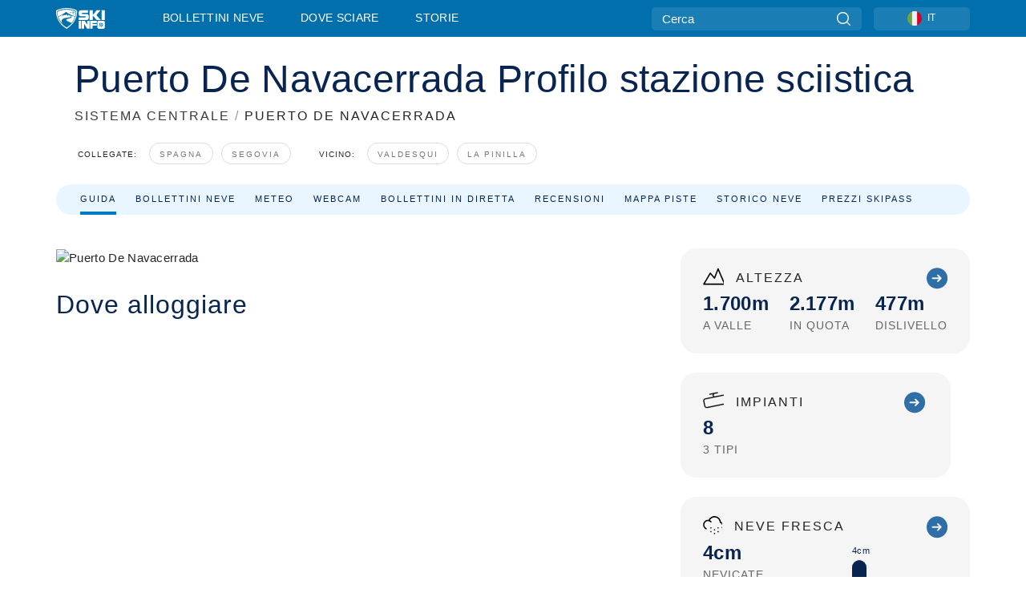

--- FILE ---
content_type: text/html; charset=utf-8
request_url: https://www.skiinfo.it/sistema-centrale/puerto-de-navacerrada/stazione-sciistica
body_size: 75128
content:
<!DOCTYPE html><html lang="it-IT"><head><meta charSet="utf-8"/><title>Puerto De Navacerrada - Stazione sciistica - Skiinfo</title><meta name="viewport" content="initial-scale=1.0, width=device-width"/><meta name="description" content="Puerto De Navacerrada () - Informazioni sulla località sciistica, altitudine, piste e impianti, contatti, date di apertura e chiusura della stagione sciistica."/><link rel="canonical" href="https://www.skiinfo.it/sistema-centrale/puerto-de-navacerrada/stazione-sciistica"/><meta name="smartbanner:title" content="OnTheSnow Ski &amp; Snow Report"/><meta name="smartbanner:author" content="Ski &amp; Snow Conditions"/><meta name="smartbanner:hide-path" content="/"/><meta name="smartbanner:icon-apple" content="https://images.onthesnow.com/images/apple-touch-icon.png"/><meta name="smartbanner:icon-google" content="https://images.onthesnow.com/images/apple-touch-icon.png"/><meta name="smartbanner:button" content="APRI"/><meta name="smartbanner:button-url-apple" content="https://apps.apple.com/us/app/onthesnow-ski-snow-report/id300412347"/><meta name="smartbanner:button-url-google" content="https://play.google.com/store/apps/details?id=com.skireport"/><meta name="smartbanner:enabled-platforms" content="android,ios"/><meta name="smartbanner:close-label" content="Close"/><meta property="og:url" content="https://www.skiinfo.it/sistema-centrale/puerto-de-navacerrada/stazione-sciistica"/><meta property="og:type" content="website"/><meta property="og:title" content="Puerto De Navacerrada - Stazione sciistica - Skiinfo"/><meta property="og:locale" content="it-IT"/><meta property="og:description" content="Puerto De Navacerrada () - Informazioni sulla località sciistica, altitudine, piste e impianti, contatti, date di apertura e chiusura della stagione sciistica."/><meta property="og:image" content="https://www.skiinfo.it/resort_header.jpg"/><meta name="twitter:card" content="summary_large_image"/><meta property="twitter:url" content="https://www.skiinfo.it/sistema-centrale/puerto-de-navacerrada/stazione-sciistica"/><meta name="twitter:site" content="@onthesnow"/><meta name="twitter:title" content="Puerto De Navacerrada - Stazione sciistica - Skiinfo"/><meta name="twitter:description" content="Puerto De Navacerrada () - Informazioni sulla località sciistica, altitudine, piste e impianti, contatti, date di apertura e chiusura della stagione sciistica."/><meta name="twitter:image" content="https://www.skiinfo.it/resort_header.jpg"/><link rel="manifest" href="/manifest.json"/><meta name="next-head-count" content="28"/><link rel="apple-touch-icon" sizes="180x180" href="/apple-touch-icon.png"/><link rel="icon" type="image/png" sizes="32x32" href="/favicon-32x32.png"/><link rel="icon" type="image/png" sizes="16x16" href="/favicon-16x16.png"/><link rel="mask-icon" href="/safari-pinned-tab.svg" color="#5bbad5"/><meta name="msapplication-TileColor" content="#2d89ef"/><meta name="theme-color" content="#ffffff"/><link rel="preconnect" href="https://fonts.googleapis.com"/><link rel="preconnect" href="https://fonts.gstatic.com" crossorigin="anonymous"/><link rel="preload" as="style" href="https://fonts.googleapis.com/css2?family=Roboto:wght@100;300;400;500;600;700;900&amp;family=Poppins:wght@100;300;400;500;600;700;900&amp;display=swap"/><link rel="stylesheet" href="https://fonts.googleapis.com/css2?family=Roboto:wght@100;300;400;500;600;700;900&amp;family=Poppins:wght@100;300;400;500;600;700;900&amp;display=swap" media="print"/><noscript><link rel="stylesheet" href="https://fonts.googleapis.com/css2?family=Roboto:wght@100;300;400;500;600;700;900&amp;family=Poppins:wght@100;300;400;500;600;700;900&amp;display=swap"/></noscript><link href="https://fonts.googleapis.com/css2?family=Poppins:ital,wght@0,300;0,400;0,500;0,600;0,700;0,800;1,300;1,400;1,500;1,600;1,700;1,800&amp;display=swap" rel="stylesheet"/><script type="text/plain" async="" class="optanon-category-C0004">(function(w,d,s,l,i){w[l]=w[l]||[];w[l].push({'gtm.start':
          new Date().getTime(),event:'gtm.js'});var f=d.getElementsByTagName(s)[0],
          j=d.createElement(s),dl=l!='dataLayer'?'&l='+l:'';j.async=true;j.src=
          'https://www.googletagmanager.com/gtm.js?id='+i+dl;f.parentNode.insertBefore(j,f);
          })(window,document,'script','dataLayer','GTM-5SCH5W8');</script><meta name="google-site-verification" content="xl1i2-dmbSSbf9QcrH_CPJD-rNGTfsgID4aZRSyJR_Q"/><style>
                    #onetrust-consent-sdk { display: none }
                    </style><script type="text/javascript">
          window.OptanonWrapper = function() {
            console.log("OptanonWrapper fired", OneTrust.IsAlertBoxClosed());
            window.isOneTrustScriptLoaded = true;

            if (window.parseOTCookie) {
              parseOTCookie(true);
            }
          }</script><script type="text/javascript" src="//ajax.googleapis.com/ajax/libs/jquery/3.6.1/jquery.min.js"></script><script type="text/javascript" src="//mio.skiinfo.it/c/assets/pigeon.js?v1"></script><script type="text/javascript">var Pigeon = new PigeonClass({
                    subdomain: 'mio.skiinfo.it',
                    fingerprint: true,
                    idp: false // true if subdomain does not share the same primary domain this script is installed on
                   });
                
                Pigeon.oneTrust('enable', { ignoreCookieCategories:['C0001','C0003'] } );
                   
                Pigeon.paywall({
                    // redirect: true || 'modal' Setting true or false tells Pigeon whether to redirect to 
                    // preset promotional page or not. Setting 'modal' tells the page to popup the
                    // standard promotional dialog.
                    redirect:false, 
                    free:false, // default: false. Setting true overrides the Pigeon Cloud presets, allowing this page to be free.
                    success:function(response){
                    // do stuff here with response
                    // See Pigeon Response Reference in documentation for available variables.
                    }
                });
                
                
                </script><script defer="" type="text/javascript">Pigeon.paywallPromise.done(function(response){
                // Is user logged in and enabled
                if( response.user_status ){
                    window.pigeonProps = {
                       trKey: 'nav.footer.accountSettings',
                       href: 'https://mio.skiinfo.it/user/',
                       fallback: 'Account Settings'
                    }
                } else {
                    window.pigeonProps = {
                       trKey: 'nav.footer.rejectConsent',
                       href: 'https://www.skiinfo.it/news/privacy/',
                       fallback: 'Reject Consent'
                    }
                }
                if(window.updatePigeonProps) {
                    window.updatePigeonProps();
                }
            });</script><script src="https://cdn.cookielaw.org/scripttemplates/otSDKStub.js" type="text/javascript" charSet="UTF-8" data-domain-script="0c5bcd1e-465d-4d41-b515-14528fa9fa67"></script><link rel="stylesheet" href="/smartbanner/smartbanner.min.css"/><script defer="" src="/smartbanner/smartbanner.min.js"></script><link rel="preload" href="https://nextjs.onthesnow.com/_next/static/css/aa0e96e459c5c095.css" as="style"/><link rel="stylesheet" href="https://nextjs.onthesnow.com/_next/static/css/aa0e96e459c5c095.css" data-n-g=""/><link rel="preload" href="https://nextjs.onthesnow.com/_next/static/css/4de4e3fbe9b82a94.css" as="style"/><link rel="stylesheet" href="https://nextjs.onthesnow.com/_next/static/css/4de4e3fbe9b82a94.css" data-n-p=""/><link rel="preload" href="https://nextjs.onthesnow.com/_next/static/css/d6715af7501c8f60.css" as="style"/><link rel="stylesheet" href="https://nextjs.onthesnow.com/_next/static/css/d6715af7501c8f60.css" data-n-p=""/><link rel="preload" href="https://nextjs.onthesnow.com/_next/static/css/84e9ffd46582798e.css" as="style"/><link rel="stylesheet" href="https://nextjs.onthesnow.com/_next/static/css/84e9ffd46582798e.css" data-n-p=""/><link rel="preload" href="https://nextjs.onthesnow.com/_next/static/css/2cf90b43754cf487.css" as="style"/><link rel="stylesheet" href="https://nextjs.onthesnow.com/_next/static/css/2cf90b43754cf487.css" data-n-p=""/><link rel="preload" href="https://nextjs.onthesnow.com/_next/static/css/ce3532527e931861.css" as="style"/><link rel="stylesheet" href="https://nextjs.onthesnow.com/_next/static/css/ce3532527e931861.css" data-n-p=""/><link rel="preload" href="https://nextjs.onthesnow.com/_next/static/css/56a9a8783b6ce40a.css" as="style"/><link rel="stylesheet" href="https://nextjs.onthesnow.com/_next/static/css/56a9a8783b6ce40a.css"/><noscript data-n-css=""></noscript><script defer="" nomodule="" src="https://nextjs.onthesnow.com/_next/static/chunks/polyfills-c67a75d1b6f99dc8.js"></script><script defer="" src="https://nextjs.onthesnow.com/_next/static/chunks/5953.41bbe2dd86498f39.js"></script><script defer="" src="https://nextjs.onthesnow.com/_next/static/chunks/2220.d81ed58aed146073.js"></script><script src="https://nextjs.onthesnow.com/_next/static/chunks/webpack-511c4d4d56df3759.js" defer=""></script><script src="https://nextjs.onthesnow.com/_next/static/chunks/framework-c785d58f95541f19.js" defer=""></script><script src="https://nextjs.onthesnow.com/_next/static/chunks/main-35ccc97ee3abffe0.js" defer=""></script><script src="https://nextjs.onthesnow.com/_next/static/chunks/pages/_app-5b1776b464e68172.js" defer=""></script><script src="https://nextjs.onthesnow.com/_next/static/chunks/fec483df-025b67593f65e72d.js" defer=""></script><script src="https://nextjs.onthesnow.com/_next/static/chunks/9669-b100a0bcd7abbd2e.js" defer=""></script><script src="https://nextjs.onthesnow.com/_next/static/chunks/9861-1e768c62a1e811b5.js" defer=""></script><script src="https://nextjs.onthesnow.com/_next/static/chunks/4221-2d3eed0b0f8c238c.js" defer=""></script><script src="https://nextjs.onthesnow.com/_next/static/chunks/2050-63886329d538a06f.js" defer=""></script><script src="https://nextjs.onthesnow.com/_next/static/chunks/1605-9dcf4a4be1483119.js" defer=""></script><script src="https://nextjs.onthesnow.com/_next/static/chunks/8033-bdfbe0588b213143.js" defer=""></script><script src="https://nextjs.onthesnow.com/_next/static/chunks/1036-d3fc8e39a0906a4d.js" defer=""></script><script src="https://nextjs.onthesnow.com/_next/static/chunks/9121-5e55d722588176f0.js" defer=""></script><script src="https://nextjs.onthesnow.com/_next/static/chunks/1983-de0bb8f90988e6b1.js" defer=""></script><script src="https://nextjs.onthesnow.com/_next/static/chunks/2974-570e456ff5fece53.js" defer=""></script><script src="https://nextjs.onthesnow.com/_next/static/chunks/1994-e496443910856d54.js" defer=""></script><script src="https://nextjs.onthesnow.com/_next/static/chunks/7796-e38cda8f07e00c24.js" defer=""></script><script src="https://nextjs.onthesnow.com/_next/static/chunks/1-a985990e810aa178.js" defer=""></script><script src="https://nextjs.onthesnow.com/_next/static/chunks/6249-bc7eb62b81fe6c98.js" defer=""></script><script src="https://nextjs.onthesnow.com/_next/static/chunks/536-9ef3cdbc94ab1665.js" defer=""></script><script src="https://nextjs.onthesnow.com/_next/static/chunks/7563-72c143de7451e634.js" defer=""></script><script src="https://nextjs.onthesnow.com/_next/static/chunks/1654-99efa19d977c92f7.js" defer=""></script><script src="https://nextjs.onthesnow.com/_next/static/chunks/262-31fef8d944ac0aad.js" defer=""></script><script src="https://nextjs.onthesnow.com/_next/static/chunks/4146-2cc4019479673f84.js" defer=""></script><script src="https://nextjs.onthesnow.com/_next/static/chunks/pages/%5Bregion%5D/%5Bresort%5D/stazione-sciistica-6a120c38c0afa9e3.js" defer=""></script><script src="https://nextjs.onthesnow.com/_next/static/2.8.16_it-IT/_buildManifest.js" defer=""></script><script src="https://nextjs.onthesnow.com/_next/static/2.8.16_it-IT/_ssgManifest.js" defer=""></script></head><body><div id="__next"><noscript><iframe title="Google Tag Manager" src="https://www.googletagmanager.com/ns.html?id=GTM-5SCH5W8" height="0" width="0" style="display:none;visibility:hidden"></iframe></noscript><div id="GPTScripts"></div><noscript><img height="1" width="1" alt="facebook-pixel" class="optanon-category-C0004" style="display:none" src="https://www.facebook.com/tr?id=419774891779343&amp;ev=PageView&amp;noscript=1"/></noscript><div id="FPC-with-scripts"></div><noscript><img style="position:absolute" alt="" src="https://pubads.g.doubleclick.net/activity;dc_iu=/7730/DFPAudiencePixel;ord=1;dc_seg=7264807841?" width="1" height="1"/></noscript><nav class="styles_box___Anpz"><div class="container-xl p-0"><div><div class="styles_logo__SQxSo"><a tabindex="-1" href="/"><svg viewBox="0 0 240 102" fill="none" xmlns="http://www.w3.org/2000/svg"><path d="M102.491 12.257C93.605 6.504 73.678.17 51.498 0 29.322.17 9.396 6.504.506 12.257.19 12.466-7.634 64.974 51.498 102c59.137-37.026 51.315-89.534 50.993-89.743zM51.498 95.839C-2.108 62.676 4.987 15.647 5.275 15.466c8.057-5.159 26.122-10.828 46.223-10.98 20.103.152 38.17 5.821 46.232 10.98.284.18 7.381 47.21-46.232 80.373z" fill="#fff"></path><path d="M95.565 17.875C87.878 13.24 70.659 8.135 51.496 8c-19.16.134-36.378 5.24-44.058 9.875-.136.083-1.82 10.26 2.478 24.125.379-.2 14.336-7.552 21.544-11.417 7.53-4.04 17.358-11.62 17.8-11.646.689-.055 3.613 4.09 14.262 9.794 9.742 5.223 17.17 8.15 29.925 12.053 3.836-13.24 2.248-22.829 2.118-22.909zm-11.248-1.893l1.181 3.463 3.508-1.154-1.136 2.246-3.51 1.16-1.179-3.466 1.136-2.249zM69.67 19.416l1.194 1.636 1.659-1.17-.228 1.365-1.658 1.174-1.194-1.638.227-1.367zm-2.68 4.249l1.662-1.175-1.192-1.633 1.39.224 1.19 1.633-1.662 1.177-1.389-.226zm4.484 2.52L70.28 24.55l-1.66 1.17.228-1.366 1.66-1.174 1.194 1.638-.228 1.367zm2.212-1.44l-1.39-.223-1.19-1.632 1.663-1.176 1.389.225-1.665 1.174 1.193 1.633zm6.023-7.43l2.283 1.12 1.178 3.452-3.518 1.164-2.286-1.121 3.517-1.16-1.174-3.455zm4.057 11.341l-1.18-3.462-3.509 1.157 1.136-2.25 3.514-1.158 1.178 3.464-1.139 2.25zm1.641 5.395l.502-.941-.951-.493.707-.217.954.493-.502.94-.71.218zm.245-2.625l.956.494.503-.94.22.699-.5.937-.959-.494-.22-.696zm1.519 2.278l-.502.938-.22-.697.503-.94.953.494.222.697-.956-.492zm.944-.484l-.954-.492.505-.942.707-.217-.502.942.954.494-.71.215zm-.912-9.348l1.175 3.455-2.285-1.12-1.178-3.457 3.519-1.16 2.287 1.123-3.518 1.16z" fill="#fff"></path><path d="M84.931 42.607s-10.153-4.69-18.103-6.586c-2.128-.507 18.47 8.436 2.874 13.506-12.287 3.996-40.062 5.897 5.4 23.473C84.922 62.421 90.212 51.65 93 42.451c-1.67-.624-5.736-2.052-14.026-4.534-3.239-.966 5.37 3.723 5.957 4.69z" fill="#fff"></path><path d="M56.27 47.143c34.427-3.23 1.611-14.096 1.611-14.096l-.367 6.755s-5.93-7.49-7.103-8.664c-1.174-1.174-4.542 5.582-5.421 4.259-.879-1.32-4.76-1.984-7.692-.66-2.93 1.321-8.13 5.067-9.23 5.286-2.906.584 10.336-9.803 6.082-7.71-6.514 3.207-17.283 7.943-23.15 11.46 3.195 9.521 9.159 20.56 20.074 31.227-7.313-11.242-8.278-24.717 25.196-27.857zM230.613 62.603c-9.504 0-19.656.022-19.656.022s-4.722-.094-6.754 3.064c-2.025 3.143-1.822 6.597-1.822 6.597v19.507s-.04 5.439 2.809 7.769c2.849 2.332 6.178 2.023 6.178 2.023h18.845s9.149.906 9.149-9.852V72.33c-.002 0 .745-9.727-8.749-9.727zm-11.008 7.182l3.228 6.364 6.365-3.205-1.532 4.654-6.366 3.213-3.229-6.367 1.534-4.659zm-11.585 13.42l6.385-3.218-3.217-6.348 4.669 1.532 3.226 6.343-6.386 3.218-4.677-1.527zm14.111 11.217l-3.223-6.362-6.365 3.207 1.528-4.66 6.372-3.21 3.224 6.365-1.536 4.66zm5.203-10.193l3.22 6.345-4.673-1.527-3.223-6.354 6.382-3.213 4.681 1.532-6.387 3.217zM111 45.9h33.335v-5.374h-19.736c-1.504 0-2.81-.047-3.925-.143-1.114-.094-2.085-.261-2.914-.502-.828-.238-1.554-.56-2.176-.967a10.978 10.978 0 01-1.787-1.469c-1.863-1.91-2.797-4.634-2.797-8.172V23.9c0-2.818.232-4.992.699-6.521.467-1.529 1.295-2.77 2.488-3.727 1.189-1.003 2.653-1.694 4.39-2.077 1.734-.383 4.207-.575 7.42-.575h30.849v12.9h-29.761v5.373h17.25c3.211 0 5.646.133 7.304.396 1.658.263 3.081.728 4.274 1.398 1.45.812 2.565 2.042 3.342 3.69.777 1.648 1.165 3.57 1.165 5.768v5.373c0 2.677-.272 4.78-.815 6.307a8.17 8.17 0 01-2.759 3.798c-.673.526-1.373.968-2.099 1.326-.726.358-1.58.645-2.563.86-.985.216-2.111.37-3.381.467a60.28 60.28 0 01-4.467.143H111v-12.9zM164.061 11h16.085v18.918h3.73L198.718 11h18.958l-19.97 23.648 21.525 24.15h-20.513l-14.843-18.416h-3.73v18.417h-16.084V11zM222.894 11h16.085v47.799h-16.085V11zM111 62.994h11.941v38.475H111V62.994zM126.226 62.994h14.94l11.133 18.344V62.994h11.941v38.475h-11.537l-14.538-23.535v23.535h-11.94V62.994h.001zM167.492 62.994h32.361v10.384h-20.42v4.614h20.421v8.48h-20.421v14.997h-11.941V62.994z" fill="#fff"></path></svg></a></div><div class="styles_desktopMenu__lxfmC"><a href="/bollettino-neve">Bollettini neve</a><a href="/stazione-sciistica">Dove sciare</a><a href="/news/" class="">Storie</a></div></div><div><div class="styles_search__UiDjC"><form><input type="search" name="search" placeholder="Cerca"/><button type="button" title="Cerca"><svg viewBox="0 0 24 24" xmlns="http://www.w3.org/2000/svg"><path d="M10.57 0C4.74 0 0 4.741 0 10.57c0 5.827 4.741 10.568 10.57 10.568 5.827 0 10.568-4.741 10.568-10.569C21.138 4.741 16.397 0 10.57 0zm0 19.187c-4.753 0-8.619-3.866-8.619-8.618 0-4.752 3.866-8.618 8.618-8.618 4.752 0 8.618 3.866 8.618 8.618 0 4.752-3.866 8.618-8.618 8.618z"></path><path d="M23.714 22.334l-5.593-5.593a.975.975 0 10-1.38 1.38l5.593 5.593a.972.972 0 001.38 0 .975.975 0 000-1.38z"></path></svg></button></form></div><div class="styles_langPicker__IbnXq"><div class="styles_langWrapper__Fb8X0"><a class="styles_langButton__7sCTT"><div><img src="/assets/flags/IT.png" alt="IT" width="18" height="18" title="IT"/><span>IT</span></div></a><div class="styles_langDropdown__KCcDf"><a class="lang-select" href="https://www.onthesnow.com"><div><span>US</span></div></a><a class="lang-select" href="https://www.onthesnow.co.uk"><div><span>UK</span></div></a><a class="lang-select" href="https://www.skiinfo.se"><div><span>SV</span></div></a><a class="lang-select" href="https://www.onthesnow.sk"><div><span>SK</span></div></a><a class="lang-select" href="https://www.skiinfo.pl"><div><span>PL</span></div></a><a class="lang-select" href="https://www.skiinfo.de"><div><span>DE</span></div></a><a class="lang-select" href="https://es.skiinfo.com"><div><span>ES</span></div></a><a class="lang-select" href="https://www.skiinfo.it"><div><span>IT</span></div></a><a class="lang-select" href="https://www.skiinfo.no"><div><span>NO</span></div></a><a class="lang-select" href="https://www.skiinfo.dk"><div><span>DA</span></div></a><a class="lang-select" href="https://www.skiinfo.fr"><div><span>FR</span></div></a><a class="lang-select" href="https://www.skiinfo.nl"><div><span>NL</span></div></a><a class="lang-select" href="https://www.onthesnow.cz"><div><span>CZ</span></div></a></div></div></div><div tabindex="-1" role="button" class="styles_searchToggle__L4_lN"><svg viewBox="0 0 24 24" xmlns="http://www.w3.org/2000/svg"><path d="M10.57 0C4.74 0 0 4.741 0 10.57c0 5.827 4.741 10.568 10.57 10.568 5.827 0 10.568-4.741 10.568-10.569C21.138 4.741 16.397 0 10.57 0zm0 19.187c-4.753 0-8.619-3.866-8.619-8.618 0-4.752 3.866-8.618 8.618-8.618 4.752 0 8.618 3.866 8.618 8.618 0 4.752-3.866 8.618-8.618 8.618z"></path><path d="M23.714 22.334l-5.593-5.593a.975.975 0 10-1.38 1.38l5.593 5.593a.972.972 0 001.38 0 .975.975 0 000-1.38z"></path></svg></div><div tabindex="-1" role="button" class="styles_burger__OiHl4"><svg viewBox="0 0 25 20" xmlns="http://www.w3.org/2000/svg"><rect width="25" height="3.333" rx="1.667"></rect><rect y="8.334" width="25" height="3.333" rx="1.667"></rect><rect y="16.666" width="25" height="3.333" rx="1.667"></rect></svg></div></div></div><div class="styles_mobileMenu__EWmNZ"><div class="styles_head__cDv3M"><div class="container"><div tabindex="-1" role="button" class="styles_burger__OiHl4"><svg viewBox="0 0 25 20" xmlns="http://www.w3.org/2000/svg"><rect width="25" height="3.333" rx="1.667"></rect><rect y="8.334" width="25" height="3.333" rx="1.667"></rect><rect y="16.666" width="25" height="3.333" rx="1.667"></rect></svg></div></div></div><div class="styles_links__OPHIm"><a href="/bollettino-neve">Bollettini neve</a><a href="/stazione-sciistica">Dove sciare</a><a href="/news/" class="">Storie</a></div></div></nav><div class="SizeMonitor_wrapper__pWZ2x" style="height:0px"><div class="SizeMonitor_inner__ea5ry"><div class="adunit_main__SsoLJ" data-resort="1652" data-resort-name="Puerto de Navacerrada" data-language="it-IT" data-country="ES"></div></div></div><div class="adunit_main__SsoLJ adunit_popup__ikrQJ" data-resort="1652" data-resort-name="Puerto de Navacerrada" data-language="it-IT" data-country="ES"></div><div class="container-xl content-container"><div class="styles_header__LIzdC"><div class="styles_content__17ubJ"><div class="styles_hero__28E9o"><div><div class="styles_title__nwByn"><h1>Puerto De Navacerrada Profilo stazione sciistica</h1></div><div class="styles_subtitle__uu40P"><h2><a href="/sistema-centrale/bollettino-neve">SISTEMA CENTRALE</a> <span class="styles_seperator__rWZRs">/</span> <!-- -->PUERTO DE NAVACERRADA</h2></div><div class="styles_tagsContainer__wqBiQ"><div class="styles_rows__4zqtZ styles_rowsNonPartner__1TJ40"><div class="styles_row___yPCL"><p>Collegate:</p><a class="styles_tag__GOIyD" href="/spagna/bollettino-neve">Spagna</a><a class="styles_tag__GOIyD" href="/segovia/bollettino-neve">Segovia</a></div><div class="styles_row___yPCL"><p>Vicino:</p><a class="styles_tag__GOIyD" href="/sistema-centrale/valdesqui/bollettino-neve">Valdesqui</a><a class="styles_tag__GOIyD" href="/sistema-centrale/la-pinilla/bollettino-neve">La Pinilla</a></div></div></div></div></div><div class="styles_links__CG2WY"><div class="Link_linkContainer__j_XC5 Link_active__r16jD"><a href="/sistema-centrale/puerto-de-navacerrada/stazione-sciistica" rel="" class="Link_link__jRQZF Link_redesigned___kOm_">Guida</a></div><div class="Link_linkContainer__j_XC5"><a href="/sistema-centrale/puerto-de-navacerrada/bollettino-neve" rel="" class="Link_link__jRQZF Link_redesigned___kOm_">Bollettini neve</a></div><div class="Link_linkContainer__j_XC5"><a href="/sistema-centrale/puerto-de-navacerrada/meteo" rel="" class="Link_link__jRQZF Link_redesigned___kOm_">Meteo</a></div><div class="Link_linkContainer__j_XC5"><a href="/sistema-centrale/puerto-de-navacerrada/webcam" rel="" class="Link_link__jRQZF Link_redesigned___kOm_">Webcam</a></div><div class="Link_linkContainer__j_XC5"><a href="/sistema-centrale/puerto-de-navacerrada/bollettino-neve-commenti" rel="" class="Link_link__jRQZF Link_redesigned___kOm_">Bollettini in diretta</a></div><div class="Link_linkContainer__j_XC5"><a href="/sistema-centrale/puerto-de-navacerrada/recensioni" rel="" class="Link_link__jRQZF Link_redesigned___kOm_">Recensioni</a></div><div class="Link_linkContainer__j_XC5"><a href="/sistema-centrale/puerto-de-navacerrada/skimap" rel="" class="Link_link__jRQZF Link_redesigned___kOm_">Mappa piste</a></div><div class="Link_linkContainer__j_XC5"><a href="/sistema-centrale/puerto-de-navacerrada/storico-neve" rel="" class="Link_link__jRQZF Link_redesigned___kOm_">Storico neve</a></div><div class="Link_linkContainer__j_XC5"><a href="/sistema-centrale/puerto-de-navacerrada/skipass" rel="" class="Link_link__jRQZF Link_redesigned___kOm_">Prezzi skipass</a></div></div></div></div><div class="styles_layout__Zkjid layout-container"><style>#nprogress{pointer-events:none}#nprogress .bar{background:#29d;position:fixed;z-index:1600;top: 0;left:0;width:100%;height:3px}#nprogress .peg{display:block;position:absolute;right:0;width:100px;height:100%;box-shadow:0 0 10px #29d,0 0 5px #29d;opacity:1;-webkit-transform:rotate(3deg) translate(0px,-4px);-ms-transform:rotate(3deg) translate(0px,-4px);transform:rotate(3deg) translate(0px,-4px)}#nprogress .spinner{display:block;position:fixed;z-index:1600;top: 15px;right:15px}#nprogress .spinner-icon{width:18px;height:18px;box-sizing:border-box;border:2px solid transparent;border-top-color:#29d;border-left-color:#29d;border-radius:50%;-webkit-animation:nprogress-spinner 400ms linear infinite;animation:nprogress-spinner 400ms linear infinite}.nprogress-custom-parent{overflow:hidden;position:relative}.nprogress-custom-parent #nprogress .bar,.nprogress-custom-parent #nprogress .spinner{position:absolute}@-webkit-keyframes nprogress-spinner{0%{-webkit-transform:rotate(0deg)}100%{-webkit-transform:rotate(360deg)}}@keyframes nprogress-spinner{0%{transform:rotate(0deg)}100%{transform:rotate(360deg)}}</style><div class="styles_main__AIw_d"><div class="ski-resort_container__Xw_3c"><div class="ski-resort_wrapper__SXgxM"><div class="ski-resort_flex_1__MGvO7"><div class="styles_main__AoT_H"><div><div class="styles_resort_info__duxNt"><div class="styles_column__dHbh6"><div class="styles_row__nktSr"><div class="styles_column__dHbh6 styles_gray_container__49gn_"><div class="styles_column_header__4VQ0j"><div class="styles_row__nktSr"><div class="styles_row_start__bup8r"><span><svg width="26" height="19" fill="none" xmlns="http://www.w3.org/2000/svg"><path d="M27.096 20.808H.943l8.22-13.81 5.23 6.138 4.484-11.508 8.22 19.18z" stroke="#000" stroke-width="1.6" stroke-linecap="round" stroke-linejoin="round"></path></svg></span>Altezza</div><div class="styles_row_end__9SHbd"><a href="/sistema-centrale/puerto-de-navacerrada/skimap"><svg width="26" height="26" fill="none" xmlns="http://www.w3.org/2000/svg"><path d="M26.152 13.346C26.152 6.154 20.268.27 13.076.27 5.883.27-.001 6.154-.001 13.346s5.884 13.077 13.077 13.077c7.192 0 13.076-5.884 13.076-13.077zm-12.796 4.39a.848.848 0 01-.28-.654c0-.28.093-.466.28-.653l2.148-2.149H7.471c-.56 0-.934-.373-.934-.934 0-.56.374-.934.934-.934h8.033l-2.148-2.148a.903.903 0 010-1.308.903.903 0 011.308 0l3.736 3.737c.093.093.187.186.187.28.093.186.093.467 0 .747-.094.093-.094.187-.187.28l-3.736 3.736a.903.903 0 01-1.308 0z" fill="#2F6EA7"></path></svg></a></div></div></div><div class="column-content"><div class="styles_row__nktSr styles_sm_col__ycXTH"><div class="column"><div class="styles_main_text__vitr9">1.700m</div><div class="styles_secondary_text__iHrky">A valle</div></div><div class="column"><div class="styles_main_text__vitr9">2.177m</div><div class="styles_secondary_text__iHrky">In quota</div></div><div class="column"><div class="styles_main_text__vitr9">477m</div><div class="styles_secondary_text__iHrky">Dislivello</div></div></div></div></div></div><div class="styles_row__nktSr styles_sm_col__ycXTH"><div class="styles_column__dHbh6 styles_gray_container__49gn_ styles_second_line_container__EUZLF"><div class="styles_column_header__4VQ0j"><div class="styles_row__nktSr"><div class="styles_row_start__bup8r"><span><svg width="26" height="19" fill="none" xmlns="http://www.w3.org/2000/svg"><path d="M30.1 12.128l-1.25-6.13c-.145-.769-.602-1.418-1.25-1.851a2.923 2.923 0 00-2.188-.433L14.234 5.998 13.032 4.17l1.153-1.803 3.99-.817a.493.493 0 00.386-.577.493.493 0 00-.577-.385l-9.52 1.948a.493.493 0 00-.384.577c.048.216.24.384.48.384h.097l4.23-.865-.817 1.274a.52.52 0 000 .529l1.154 1.779L2.84 8.355a2.896 2.896 0 00-2.26 3.437l1.25 6.13a2.928 2.928 0 002.861 2.332c.192 0 .385-.024.577-.048l22.573-4.64a2.938 2.938 0 002.26-3.438h0zM2.766 17.706l-1.25-6.13a1.95 1.95 0 011.515-2.308l22.55-4.616c.12-.024.264-.048.384-.048.385 0 .745.12 1.082.313.432.288.72.721.84 1.226l1.25 6.13a1.95 1.95 0 01-1.514 2.308L5.074 19.196a1.916 1.916 0 01-2.308-1.49z" fill="#000" stroke="#000" stroke-width="0.391"></path></svg></span>Impianti</div><div class="styles_row_end__9SHbd"><a href="/sistema-centrale/puerto-de-navacerrada/stazione-sciistica#total_lifts_widget"><svg width="30" height="20" fill="none" xmlns="http://www.w3.org/2000/svg"><path d="M26.152 13.346C26.152 6.154 20.268.27 13.076.27 5.883.27-.001 6.154-.001 13.346s5.884 13.077 13.077 13.077c7.192 0 13.076-5.884 13.076-13.077zm-12.796 4.39a.848.848 0 01-.28-.654c0-.28.093-.466.28-.653l2.148-2.149H7.471c-.56 0-.934-.373-.934-.934 0-.56.374-.934.934-.934h8.033l-2.148-2.148a.903.903 0 010-1.308.903.903 0 011.308 0l3.736 3.737c.093.093.187.186.187.28.093.186.093.467 0 .747-.094.093-.094.187-.187.28l-3.736 3.736a.903.903 0 01-1.308 0z" fill="#2F6EA7"></path></svg></a></div></div></div><div class="column-content"><div class="styles_row__nktSr"><div class="column"><div class="styles_main_text__vitr9">8</div><div class="styles_secondary_text__iHrky">3<!-- --> <!-- -->tipi</div></div></div></div></div></div><div class="styles_row__nktSr"><div class="styles_column__dHbh6 styles_gray_container__49gn_"><div class="styles_column_header__4VQ0j"><div class="styles_row__nktSr"><div class="styles_row_start__bup8r"><span><svg width="24" height="20" fill="none" xmlns="http://www.w3.org/2000/svg"><path d="M9.903 14.386h.015m8.948 0h.015m-4.497 2.263h.015m-4.496 2.263h.015m8.948 0h.015m-4.497 2.262h.015M6.915 5.39a5.186 5.186 0 012.95 1.493m-5.937 8.502a5.258 5.258 0 01-2.592-2.761 5.328 5.328 0 01-.081-3.804A5.265 5.265 0 013.727 5.95a5.183 5.183 0 013.74-.448 7.522 7.522 0 013.24-3.709 7.41 7.41 0 014.82-.886 7.45 7.45 0 014.326 2.317A7.58 7.58 0 0121.83 7.75c.619.173 1.188.49 1.663.925a4.15 4.15 0 011.074 1.58 4.187 4.187 0 01-.361 3.713" stroke="#000" stroke-width="1.6" stroke-linecap="round" stroke-linejoin="round"></path></svg></span>Neve fresca</div><div class="styles_row_end__9SHbd"><a href="/sistema-centrale/puerto-de-navacerrada/storico-neve"><svg width="26" height="26" fill="none" xmlns="http://www.w3.org/2000/svg"><path d="M26.152 13.346C26.152 6.154 20.268.27 13.076.27 5.883.27-.001 6.154-.001 13.346s5.884 13.077 13.077 13.077c7.192 0 13.076-5.884 13.076-13.077zm-12.796 4.39a.848.848 0 01-.28-.654c0-.28.093-.466.28-.653l2.148-2.149H7.471c-.56 0-.934-.373-.934-.934 0-.56.374-.934.934-.934h8.033l-2.148-2.148a.903.903 0 010-1.308.903.903 0 011.308 0l3.736 3.737c.093.093.187.186.187.28.093.186.093.467 0 .747-.094.093-.094.187-.187.28l-3.736 3.736a.903.903 0 01-1.308 0z" fill="#2F6EA7"></path></svg></a></div></div></div><div class="column-content"><div class="styles_row__nktSr styles_sm_col__ycXTH"><div class="styles_flex1__BfxSL"><div class="styles_main_text__vitr9">4cm</div><div class="styles_secondary_text__iHrky">Nevicate annuali</div></div><div class="styles_column_inner__hRZmI styles_flex1__BfxSL"><div class="styles_bestTimeSnow__r7vBA"><div class="styles_box__A8NLW styles_box__iRy2v"><div class="styles_data__FMWx9"><div class="styles_inner__IGQ9_" style="height:0%"><div class="styles_value__A034x">0cm</div><div class="styles_date__b6FRY">dic</div></div><div class="styles_inner__IGQ9_" style="height:75%"><div class="styles_value__A034x">4cm</div><div class="styles_date__b6FRY">gen</div></div><div class="styles_inner__IGQ9_" style="height:0%"><div class="styles_value__A034x"></div><div class="styles_date__b6FRY">apr</div></div></div></div></div></div></div></div></div></div><section id="styles_best_known__yjsYE"><div class="styles_container__IvjIe"><div class="styles_row__nktSr"><h4 class="styles_header__sE9qN">Meglio conosciuto per</h4><a href="/sistema-centrale/puerto-de-navacerrada/recensioni"><svg width="26" height="26" fill="none" xmlns="http://www.w3.org/2000/svg"><path d="M26 13c0-7.15-5.85-13-13-13S0 5.85 0 13s5.85 13 13 13 13-5.85 13-13zm-12.721 4.364a.843.843 0 01-.279-.65c0-.278.093-.464.279-.65l2.135-2.135H7.43c-.558 0-.929-.372-.929-.929s.371-.929.929-.929h7.985L13.28 9.936a.898.898 0 010-1.3.898.898 0 011.3 0l3.714 3.714c.093.093.186.186.186.279.092.185.092.464 0 .742-.093.093-.093.186-.186.279l-3.714 3.714a.898.898 0 01-1.3 0z" fill="#fff"></path></svg></a></div><div class="content"><ul><li><div class="styles_category__4pZQf"><span class="styles_position__FSnfU">Top 3</span> piccole località in  <a class="styles_link__fDbv2" href="/spagna/bollettino-neve">Spagna</a></div></li><li><div class="styles_category__4pZQf"><span class="styles_position__FSnfU">Top 1</span> località in  <a class="styles_link__fDbv2" href="/segovia/bollettino-neve">Segovia</a></div></li></ul></div></div></section></div></div></div></div><div class="ski-resort_ad_container__J7wtu"><div class="ski-resort_news_container__RYLT7"></div><div class="adunit_nonSticky__Ox_d0"><div class="adunit_main__SsoLJ adunit_sky__8SqWp" data-resort="1652" data-resort-name="Puerto de Navacerrada" data-language="it-IT" data-country="ES"></div></div></div></div><section id="ski-resort_main_content__Njkuw"><section id="styles_slider__Duvzd"><div><div class="swiper"><div class="swiper-wrapper"><div class="swiper-slide styles_height_auto__QoR8A"><img alt="Puerto De Navacerrada" loading="lazy" style="width:100%;height:auto"/></div></div></div></div></section><section id="styles_whereToStay__ltUuQ" class=""><h3 class="styles_section_header__f39FI">Dove alloggiare</h3><div class="styles_whereToStaySwiper__Pda5m"><button type="button" class="styles_swiperNavButton__Th90q styles_swiperButtonNext__uBfVx"><svg width="43" height="43" fill="none" xmlns="http://www.w3.org/2000/svg"><path d="M42.838 21.451C42.838 9.788 33.296.246 21.633.246 9.97.246.428 9.788.428 21.451c0 11.663 9.542 21.205 21.205 21.205 11.663 0 21.205-9.542 21.205-21.205zm-20.75 7.119c-.304-.303-.455-.606-.455-1.06 0-.455.151-.758.454-1.06l3.484-3.484H12.545c-.909 0-1.515-.606-1.515-1.515 0-.909.606-1.515 1.515-1.515h13.026l-3.484-3.483c-.606-.606-.606-1.515 0-2.12.606-.607 1.515-.607 2.12 0l6.06 6.058c.15.151.302.303.302.454.152.303.152.758 0 1.212-.151.151-.151.303-.303.454l-6.058 6.059c-.606.606-1.515.606-2.12 0z" fill="#fff"></path></svg></button><div class="swiper"><div class="swiper-wrapper"></div></div></div></section><article class="styles_box__DnDyN styles_container__MlgNf"><h3 class="styles_heading__9yjQG">Organizza la tua vacanza</h3><div class="styles_tripControlBlock__fEZOi"></div><form class="styles_wrapper__hfv6n"><div class="styles_form__joJUn"><div><div class="styles_dateInput__nuji2 styles_taWidgetDateInput__8OITD"><label for="fromDate">Arrivo</label><div class="styles_flex__fpLSw flatpickr"><input id="fromDate" type="text"/><button type="button"><svg width="24" height="24" fill="none" xmlns="http://www.w3.org/2000/svg"><path d="M2 12c0-3.771 0-5.657 1.172-6.828C4.343 4 6.229 4 10 4h4c3.771 0 5.657 0 6.828 1.172C22 6.343 22 8.229 22 12v2c0 3.771 0 5.657-1.172 6.828C19.657 22 17.771 22 14 22h-4c-3.771 0-5.657 0-6.828-1.172C2 19.657 2 17.771 2 14v-2z" stroke="#082450" stroke-width="1.5"></path><path d="M7 4V2.5M17 4V2.5M2.5 9h19" stroke="#082450" stroke-width="1.5" stroke-linecap="round"></path><path d="M18 17a1 1 0 11-2 0 1 1 0 012 0zm0-4a1 1 0 11-2 0 1 1 0 012 0zm-5 4a1 1 0 11-2 0 1 1 0 012 0zm0-4a1 1 0 11-2 0 1 1 0 012 0zm-5 4a1 1 0 11-2 0 1 1 0 012 0zm0-4a1 1 0 11-2 0 1 1 0 012 0z" fill="#082450"></path></svg></button></div></div><div class="styles_dateInput__nuji2"><label for="toDate">Partenza</label><div class="styles_flex__fpLSw"><input id="toDate" type="text"/><button type="button"><svg width="24" height="24" fill="none" xmlns="http://www.w3.org/2000/svg"><path d="M2 12c0-3.771 0-5.657 1.172-6.828C4.343 4 6.229 4 10 4h4c3.771 0 5.657 0 6.828 1.172C22 6.343 22 8.229 22 12v2c0 3.771 0 5.657-1.172 6.828C19.657 22 17.771 22 14 22h-4c-3.771 0-5.657 0-6.828-1.172C2 19.657 2 17.771 2 14v-2z" stroke="#082450" stroke-width="1.5"></path><path d="M7 4V2.5M17 4V2.5M2.5 9h19" stroke="#082450" stroke-width="1.5" stroke-linecap="round"></path><path d="M18 17a1 1 0 11-2 0 1 1 0 012 0zm0-4a1 1 0 11-2 0 1 1 0 012 0zm-5 4a1 1 0 11-2 0 1 1 0 012 0zm0-4a1 1 0 11-2 0 1 1 0 012 0zm-5 4a1 1 0 11-2 0 1 1 0 012 0zm0-4a1 1 0 11-2 0 1 1 0 012 0z" fill="#082450"></path></svg></button></div></div></div><div><div class="styles_button__bsgBk"><button class="styles_box__or16V">Cerca</button></div></div></div></form></article><section id="styles_howToGetThere__Bn6Bi"><h3 class="styles_section_header__f39FI">Trasporti</h3><div><div role="button" class="iframe_iframe__kK68Y"></div></div></section><section id="styles_whenToGo__Izgmj"><h3 class="styles_section_header__f39FI">Date importanti</h3><div><div><h4>Date apertura</h4><p>20 dic, 2025</p></div><div><h4>Date di chiusura</h4><p>05 apr, 2026</p></div><div><h4>Media nevicate</h4><p>4cm</p></div></div></section><article id="terrain_overview_widget"><h3 class="styles_heading__2YXWG">Pista</h3><div><div class="styles_box__cUvBW slopesColors_fillGreen__S9Oo_"><div class="styles_icon__ovNTr"><svg viewBox="0 0 44 44" fill="none" xmlns="http://www.w3.org/2000/svg"><circle cx="22" cy="22" r="22"></circle></svg></div><div class="styles_title__zz3Sm">Piste verdi</div><div class="styles_metric__z_U_F">11%</div></div><div class="styles_box__cUvBW slopesColors_fillPrimary__gbM06"><div class="styles_icon__ovNTr"><svg viewBox="0 0 44 44" fill="none" xmlns="http://www.w3.org/2000/svg"><circle cx="22" cy="22" r="22"></circle></svg></div><div class="styles_title__zz3Sm">Piste blu</div><div class="styles_metric__z_U_F">33%</div></div><div class="styles_box__cUvBW slopesColors_fillRed__UWlbq"><div class="styles_icon__ovNTr"><svg viewBox="0 0 44 44" fill="none" xmlns="http://www.w3.org/2000/svg"><circle cx="22" cy="22" r="22"></circle></svg></div><div class="styles_title__zz3Sm">Piste rosse</div><div class="styles_metric__z_U_F">56%</div></div><div class="styles_box__cUvBW"><div class="styles_icon__ovNTr"><svg viewBox="0 0 42 42" xmlns="http://www.w3.org/2000/svg"><path d="M39.322 5.218l-8.916-2.43c-.624-.17-1.465.24-1.47 1.106v10.89c0 .633.52 1.147 1.161 1.147.642 0 1.162-.514 1.162-1.147v-4.617l8.132-2.76c.481-.163.799-.617.783-1.12a1.15 1.15 0 00-.852-1.07zM35.656 35.272c.642 0 1.162-.513 1.162-1.147 0-.633-.52-1.147-1.162-1.147-.642 0-1.162.514-1.162 1.147 0 .634.52 1.147 1.162 1.147zM31.443 32.823c.642 0 1.162-.514 1.162-1.147 0-.634-.52-1.147-1.162-1.147-.642 0-1.162.513-1.162 1.147 0 .633.52 1.147 1.162 1.147zM27.451 19.945c-2.876-6.611-13.608-7.27-4.703-14.93a92.944 92.944 0 012.312-1.868c.52-.41.226-1.238-.44-1.238h-8.578c-.07 0-.139.02-.197.06-.718.473-5.534 3.729-7.456 7.037l6.192 1.785a2.836 2.836 0 012.061 2.624 2.83 2.83 0 01-1.884 2.75l-2.921 1.049c1.183 1.495 1.813 3.35.423 6.15-3.375 6.8-17.058 5.656-6.296 17.369a.972.972 0 00.715.313h18.03c1.068 0 1.52-1.338.67-1.974-1.852-1.383-3.797-3.416-3.797-5.86 0-4.66 8.738-6.497 5.87-13.268z"></path><path d="M3.933 24.266c.642 0 1.162-.514 1.162-1.147v-5.746l8.132-2.76c.481-.163.799-.617.783-1.12a1.15 1.15 0 00-.852-1.07L4.242 9.994a1.173 1.173 0 00-1.013.193 1.142 1.142 0 00-.458.913v12.019c0 .633.52 1.147 1.162 1.147z"></path></svg></div><div class="styles_title__zz3Sm">Totale piste</div><div class="styles_metric__z_U_F">9</div></div><div class="styles_box__cUvBW"><div class="styles_icon__ovNTr"><svg viewBox="0 0 51 48" xmlns="http://www.w3.org/2000/svg"><path d="M29.28 41.716h.003l-.003-.002v.002zM19.754 19.027c.024.726.2 1.51.6 2.197.397.69 1.007 1.28 1.794 1.747.783.47 1.733.823 2.774 1.078 3.343.81 5.227.992 7.802 2.017.701.284 1.404.613 2.103.983.697.38 1.39.805 2.065 1.294.675.486 1.33 1.047 1.946 1.672.615.627 1.19 1.324 1.693 2.083.504.758.937 1.576 1.28 2.42.344.845.597 1.713.768 2.567.171.855.26 1.696.288 2.497.027.803-.005 1.568-.076 2.286 0 .012-.002.023-.004.035h7.114s-12.62-31.028-22-31.028c-2.396 0-5.003 2.025-7.557 5.039a8.57 8.57 0 00-.378 1.18 7.16 7.16 0 00-.212 1.933z"></path><path d="M38.07 40.694c.096-.43.198-1.01.249-1.6.052-.588.052-1.183.024-1.628-.017-.222-.03-.407-.047-.536l-.026-.203-1.581.174.013.171c.01.11.011.267.017.455.005.376-.02.88-.09 1.38-.069.5-.182.996-.283 1.364-.053.184-.096.337-.132.443l-.053.167 1.425.43h.333l.027-.1c.034-.124.075-.303.125-.517zM30.832 40.202c.304-.382.61-.822.87-1.287.261-.467.476-.952.612-1.46.133-.508.194-1.05.087-1.693-.107-.64-.4-1.383-.915-2.15a10.727 10.727 0 00-.908-1.153 15.31 15.31 0 00-1.157-1.124c-.84-.733-1.802-1.416-2.808-2.046-.569-.35-1.859-1.047-2.013-1.131l-.459-.255-.451-.265-.444-.276a16.294 16.294 0 01-1.674-1.222 11.636 11.636 0 01-1.445-1.439 8.417 8.417 0 01-1.088-1.647 6.93 6.93 0 01-.364-.874c-.053-.145-.091-.295-.133-.44-.035-.147-.072-.29-.097-.436a5.979 5.979 0 01-.102-.849 6.047 6.047 0 01.01-.798c.04-.512.138-.978.262-1.397.154-.51.344-.95.54-1.33C12.208 26.046 6 41.313 6 41.313h23.81c.052-.049.108-.101.166-.158.253-.247.552-.572.856-.953z"></path><path d="M21.175 23.205c-.058-.056-.128-.116-.197-.188a6.208 6.208 0 01-.907-1.136 5.294 5.294 0 01-.694-1.802 42.47 42.47 0 00-.03-.181l-.27.033.022.191a5.651 5.651 0 00.642 1.95c.27.499.622.948.907 1.26.07.08.14.148.199.21.059.063.113.115.158.157l.14.134.324-.369-.138-.119a3.372 3.372 0 01-.156-.14zM36.532 32.316c-.02-.028-.046-.071-.086-.122-.077-.101-.185-.249-.319-.42-.274-.34-.657-.776-1.07-1.176-.103-.1-.21-.195-.314-.292l-.154-.142a70.722 70.722 0 01-.156-.132l-.295-.249c-.095-.077-.188-.147-.272-.213l-.23-.178c-.07-.052-.131-.095-.181-.131l-.158-.114-.69.922.143.113.162.13.204.176c.075.065.157.134.241.209l.26.242.136.128.134.136c.09.093.183.184.27.28.357.38.678.786.905 1.098.111.158.199.291.262.384.033.046.053.085.07.11l.023.039 1.144-.755-.03-.043zM28.733 26.703l-.312-.128c-.11-.045-.23-.087-.35-.134-.245-.09-.502-.194-.765-.282-.473-.147-1.026-.336-1.139-.369-.112-.033-.213-.067-.31-.097a108.4 108.4 0 01-.26-.084l-.2-.07-.175-.06-.256.663.178.072.204.083.268.1 1.021.376.375.152c.252.1.498.212.731.312.116.052.23.099.334.148l.296.139c.183.087.336.156.442.21l.165.083.394-.844-.175-.078c-.112-.048-.273-.112-.466-.192z"></path><defs><clipPath id="skiiing_svg__clip0"><path fill="#fff" d="M0 0h16v16H0z"></path></clipPath></defs></svg></div><div class="styles_title__zz3Sm">Piste più lunghe</div><div class="styles_metric__z_U_F">1.2 km</div></div><div class="styles_box__cUvBW"><div class="styles_icon__ovNTr"><svg viewBox="0 0 44 44" xmlns="http://www.w3.org/2000/svg"><g clip-path="url(#skiable-terrain_svg__clip0)"><path d="M42.982 26.002l-3.414-3.414a2.587 2.587 0 00-.67-2.5L31.911 13.1l-.203-.203a5.157 5.157 0 00-3.336-1.505l-7.057-7.057 1.301-1.302-1.83-1.83-1.302 1.301L16.98 0l-1.83 1.83 2.504 2.505-1.442 1.442 1.83 1.83 1.442-1.442 5.932 5.932a5.187 5.187 0 00-1.03.8l-3.284 3.284a7.007 7.007 0 000 9.909l2.658 2.657c.58.581.58 1.523 0 2.104l-4.443 4.443L6.228 22.205l-1.83 1.83 17.44 17.441A8.56 8.56 0 0027.931 44a8.56 8.56 0 006.093-2.524l-1.83-1.83a5.99 5.99 0 01-4.263 1.765 5.99 5.99 0 01-4.263-1.765l-.69-.69 6.614-6.615a3.594 3.594 0 000-5.083L27 24.665l4.577-4.577 3.66 3.661c.678.678 1.638.9 2.501.67l3.414 3.414 1.831-1.83z"></path><path d="M39.645 9.897a4.53 4.53 0 10-9.061 0 4.53 4.53 0 009.061 0zM8.253 8.674l1.83-1.83 5.707 5.707-1.83 1.83-5.707-5.707zM1.017 8.556l1.83-1.83 6.471 6.471-1.83 1.83-6.471-6.47z"></path></g><defs><clipPath id="skiable-terrain_svg__clip0"><path fill="#fff" d="M0 0h44v44H0z"></path></clipPath></defs></svg></div><div class="styles_title__zz3Sm">Area sciabile</div><div class="styles_metric__z_U_F">6.2 km</div></div></div></article><div id="total_lifts_widget"><article><div class="styles_wrapper__YN6LW"><h3 class="styles_heading__qmfAd">Impianti</h3><h3 class="styles_heading__qmfAd">8</h3></div><div class="styles_box__cUvBW"><div class="styles_icon__ovNTr"><svg viewBox="0 0 49 47" fill="none" xmlns="http://www.w3.org/2000/svg"><path d="M32.116 18l-1.284-1.86-1.08 1.86h-2.22l2.208-3.42-2.268-3.276h2.304l1.284 1.848 1.08-1.848h2.22l-2.244 3.372L34.42 18h-2.304zm2.939-1.56v-1.656l3.792-5.424h2.292v5.304h.984v1.776h-.984V18h-2.052v-1.56h-4.032zm4.176-4.824l-2.016 3.048h2.016v-3.048z" fill="#006FAC"></path><g clip-path="url(#quadChairs_svg__clip0)"><path fill-rule="evenodd" clip-rule="evenodd" d="M21.1 14.5c1-.9 2.6-.8 3.5.2.9 1 .8 2.5-.2 3.4-1 .9-2.6.8-3.5-.2-.9-1-.8-2.5.2-3.4zm-19-2.2c-.5.1-.7.6-.6 1.1.1.5.6.7 1.1.6l13.9-3.7.1.1c.4.3.8.6 1.3.7v22.2c0 .4.3.7.7.7h8c.4 0 .7-.3.7-.7 0-.4-.3-.7-.7-.7h-7.3V11.1c.4-.1.7-.3 1-.6.5-.4.8-1 .9-1.6L39 4.2c.5-.1.7-.6.6-1.1-.1-.5-.6-.7-1.1-.6L21 7.2c-.1-.2-.2-.4-.4-.5-1-1.1-2.7-1.2-3.9-.2-.6.6-.9 1.3-.9 2.1L2.1 12.3zm43.8 25.2l-27.3 7.7c-.4.1-.8-.1-.9-.5v-.1c-.1-.4.1-.7.5-.9l26.9-7.6.8-.8c.3-.3.8-.3 1.1 0 .3.3.3.8 0 1l-.7.7c0 .3-.2.5-.4.5zM21 19.9c1-.9 2.5-.8 3.4.2.5.6.5 1.1.6 2.1 0 .7 0 6.2.1 6.2.1.1 4.2.1 4.7.1.9 0 2.4 0 2.5 1.6.1 1.3 0 7.8.1 8.2 0 1.7-3 2.4-3-.2v-6s-4.6.1-6.9 0c-2.3-.1-2.1-2-2.1-2V21.9c-.2-.9 0-1.4.6-2z" fill="#006DA9" stroke="#006DA9" stroke-miterlimit="10"></path></g><defs><clipPath id="quadChairs_svg__clip0"><path fill="#fff" transform="translate(1 2)" d="M0 0h46.7v43.7H0z"></path></clipPath></defs></svg></div><div class="styles_title__zz3Sm">Seggiovia 4 posti</div><div class="styles_metric__z_U_F">4</div></div><div class="styles_box__cUvBW"><div class="styles_icon__ovNTr"><svg viewBox="0 0 49 47" xmlns="http://www.w3.org/2000/svg"><path d="M32.749 18l-1.284-1.86-1.08 1.86h-2.22l2.208-3.42-2.268-3.276h2.304l1.284 1.848 1.08-1.848h2.22l-2.244 3.372L35.053 18h-2.304zm2.819-1.644a44.442 44.442 0 002.22-1.896c.456-.416.84-.852 1.152-1.308.312-.456.468-.9.468-1.332 0-.328-.076-.584-.228-.768-.152-.184-.38-.276-.684-.276a.855.855 0 00-.72.348c-.168.224-.252.544-.252.96h-1.98c.016-.68.16-1.248.432-1.704a2.59 2.59 0 011.092-1.008c.456-.216.96-.324 1.512-.324.952 0 1.668.244 2.148.732.488.488.732 1.124.732 1.908 0 .856-.292 1.652-.876 2.388-.584.728-1.328 1.44-2.232 2.136h3.24v1.668h-6.024v-1.524z" fill="#006FAC"></path><g clip-path="url(#doubleChairs_svg__clip0)"><path fill-rule="evenodd" clip-rule="evenodd" d="M21.1 14.5c1-.9 2.6-.8 3.5.2.9 1 .8 2.5-.2 3.4-1 .9-2.6.8-3.5-.2-.9-1-.8-2.5.2-3.4zm-19-2.2c-.5.1-.7.6-.6 1.1.1.5.6.7 1.1.6l13.9-3.7.1.1c.4.3.8.6 1.3.7v22.2c0 .4.3.7.7.7h8c.4 0 .7-.3.7-.7 0-.4-.3-.7-.7-.7h-7.3V11.1c.4-.1.7-.3 1-.6.5-.4.8-1 .9-1.6L39 4.2c.5-.1.7-.6.6-1.1-.1-.5-.6-.7-1.1-.6L21 7.2c-.1-.2-.2-.4-.4-.5-1-1.1-2.7-1.2-3.9-.2-.6.6-.9 1.3-.9 2.1L2.1 12.3zm43.8 25.2l-27.3 7.7c-.4.1-.8-.1-.9-.5v-.1c-.1-.4.1-.7.5-.9l26.9-7.6.8-.8c.3-.3.8-.3 1.1 0 .3.3.3.8 0 1l-.7.7c0 .3-.2.5-.4.5zM21 19.9c1-.9 2.5-.8 3.4.2.5.6.5 1.1.6 2.1 0 .7 0 6.2.1 6.2.1.1 4.2.1 4.7.1.9 0 2.4 0 2.5 1.6.1 1.3 0 7.8.1 8.2 0 1.7-3 2.4-3-.2v-6s-4.6.1-6.9 0c-2.3-.1-2.1-2-2.1-2V21.9c-.2-.9 0-1.4.6-2z" fill="#006DA9" stroke="#006DA9" stroke-miterlimit="10"></path></g><defs><clipPath id="doubleChairs_svg__clip0"><path fill="#fff" transform="translate(1 2)" d="M0 0h46.7v43.7H0z"></path></clipPath></defs></svg></div><div class="styles_title__zz3Sm">Seggiovia 2 posti</div><div class="styles_metric__z_U_F">3</div></div><div class="styles_box__cUvBW"><div class="styles_icon__ovNTr"><svg viewBox="0 0 37 54" fill="none" xmlns="http://www.w3.org/2000/svg"><g clip-path="url(#surfaceLifts_svg__clip0)"><path d="M5.177 32.192c-.052-.108-.1-.22-.146-.332-.168-.41-.319-.884-.453-1.359-.184-.655-.345-1.348-.473-1.9a47.713 47.713 0 00-.197-.825c-.2-.791-.495-1.964-.564-2.712-.098-1.03.228-1.971.848-2.534a2.892 2.892 0 01-1.377-.827h0a2.758 2.758 0 01.226-3.982c1.183-1.026 3-.933 4.065.219a2.751 2.751 0 01.179 3.546l4.996-1.405 5.18-10.876-.014-.015a2.945 2.945 0 01-.118-.134L1.185 13.234h0c-.7.18-1.44-.22-1.636-.927-.197-.71.242-1.43.95-1.613 0 0 0 0 0 0l16.202-4.2a3.038 3.038 0 01.983-1.641h0c1.292-1.122 3.274-1.016 4.435.235l.003.004 13.694-3.549h0c.7-.18 1.442.22 1.637.929.197.716-.25 1.43-.954 1.612L22.891 7.61a3.024 3.024 0 01-1.017 1.814h0a3.204 3.204 0 01-2.222.773l-4.582 9.637c.311.194.557.496.67.875.248.837-.266 1.681-1.085 1.914h-.002l-1.053.296-3.786 7.96 7.858 7.559-12.495-6.246zm0 0a1.17 1.17 0 00-.47.283l-.005.006-.005.005-.005.005a1.141 1.141 0 00.034 1.633l.001.001 1.95 1.822h.002c.463.43 1.192.42 1.64-.023l.003-.003.003-.002h0l.007-.008c.104-.104.184-.223.239-.35l6.066 5.837.001.001c.167.16.396.294.65.393l-11.01 3.053h0c-.602.168-1.01.782-.833 1.425l.003.01.003.01.012.038c.176.617.83.98 1.453.807 0 0 0 0 0 0l26.364-7.3h0c.292-.081.544-.265.703-.52l.608-.605-27.414-6.518zm1.482-10.53l.221.256s0 0 0 0l.001-.001-.222-.255h0zm0 0l-.106-.122-1.712.588.066.003.158.448m1.594-.917l-.447.126a2.4 2.4 0 01-.558.244l.015.428m0 0l-.113-.401a2.46 2.46 0 01-.648.072l.157.448m.604-.12a2.04 2.04 0 00-.604.12m.604-.12l-.604.12m27.448 14.375l.037.033.008.007h0c.502.461.514 1.237.033 1.715l-.078-1.755zm0 0a1.26 1.26 0 00-1.722.035l1.722-.035zm-1.723.036l-.708.701-11.957 3.315c.139-.229.246-.496.282-.795.071-.59-.145-1.207-.734-1.773L30.79 36.99zm-20.277-13.2l-1.675 3.518-.055-.222a100.34 100.34 0 00-.668-2.622l2.398-.673z" fill="#006FAC" stroke="#006FAC"></path></g><defs><clipPath id="surfaceLifts_svg__clip0"><path fill="#fff" d="M0 0h37v54H0z"></path></clipPath></defs></svg></div><div class="styles_title__zz3Sm">Tappeti e skilift</div><div class="styles_metric__z_U_F">1</div></div></article></div><section id="styles_insideScoop__jRxdJ"><h3 class="styles_section_header__f39FI">Consigli</h3></section><section id="styles_nearbyResorts__p6IWo"><h3 class="styles_section_header__f39FI">Vicino:</h3><button type="button" class="styles_swiperNavButton__lUV78 styles_swiperButtonPrev__nH_6g"><svg width="43" height="43" fill="none" xmlns="http://www.w3.org/2000/svg"><path d="M42.838 21.451C42.838 9.788 33.296.246 21.633.246 9.97.246.428 9.788.428 21.451c0 11.663 9.542 21.205 21.205 21.205 11.663 0 21.205-9.542 21.205-21.205zm-20.75 7.119c-.304-.303-.455-.606-.455-1.06 0-.455.151-.758.454-1.06l3.484-3.484H12.545c-.909 0-1.515-.606-1.515-1.515 0-.909.606-1.515 1.515-1.515h13.026l-3.484-3.483c-.606-.606-.606-1.515 0-2.12.606-.607 1.515-.607 2.12 0l6.06 6.058c.15.151.302.303.302.454.152.303.152.758 0 1.212-.151.151-.151.303-.303.454l-6.058 6.059c-.606.606-1.515.606-2.12 0z" fill="#fff"></path></svg></button><button type="button" class="styles_swiperNavButton__lUV78 styles_swiperButtonNext__2COkL"><svg width="43" height="43" fill="none" xmlns="http://www.w3.org/2000/svg"><path d="M42.838 21.451C42.838 9.788 33.296.246 21.633.246 9.97.246.428 9.788.428 21.451c0 11.663 9.542 21.205 21.205 21.205 11.663 0 21.205-9.542 21.205-21.205zm-20.75 7.119c-.304-.303-.455-.606-.455-1.06 0-.455.151-.758.454-1.06l3.484-3.484H12.545c-.909 0-1.515-.606-1.515-1.515 0-.909.606-1.515 1.515-1.515h13.026l-3.484-3.483c-.606-.606-.606-1.515 0-2.12.606-.607 1.515-.607 2.12 0l6.06 6.058c.15.151.302.303.302.454.152.303.152.758 0 1.212-.151.151-.151.303-.303.454l-6.058 6.059c-.606.606-1.515.606-2.12 0z" fill="#fff"></path></svg></button><div class="swiper styles_swiper__C5_5o"><div class="swiper-wrapper"><div class="swiper-slide styles_height_auto__Y4Qdo"><a href="/sistema-centrale/valdesqui/stazione-sciistica"><div class="column"><div class="styles_row__0DH3M"><img loading="lazy" class="styles_image__CX8WP" style="width:100%;height:auto"/></div><div class="styles_row__0DH3M styles_text_container__nNcQ2"><div class="styles_resort_name__jyMT_">Valdesqui</div><div><button class="styles_link__KxDbk" type="button">VIEW</button></div></div></div></a></div><div class="swiper-slide styles_height_auto__Y4Qdo"><a href="/sistema-centrale/la-pinilla/stazione-sciistica"><div class="column"><div class="styles_row__0DH3M"><img loading="lazy" class="styles_image__CX8WP" style="width:100%;height:auto"/></div><div class="styles_row__0DH3M styles_text_container__nNcQ2"><div class="styles_resort_name__jyMT_">La Pinilla</div><div><button class="styles_link__KxDbk" type="button">VIEW</button></div></div></div></a></div><div class="swiper-slide styles_height_auto__Y4Qdo"><a href="/sistema-centrale/sierra-de-bejar-la-covatilla/stazione-sciistica"><div class="column"><div class="styles_row__0DH3M"><img loading="lazy" class="styles_image__CX8WP" style="width:100%;height:auto"/></div><div class="styles_row__0DH3M styles_text_container__nNcQ2"><div class="styles_resort_name__jyMT_">Sierra de Béjar - La Covatilla</div><div><button class="styles_link__KxDbk" type="button">VIEW</button></div></div></div></a></div><div class="swiper-slide styles_height_auto__Y4Qdo"><a href="/sistema-iberico/valdezcaray/stazione-sciistica"><div class="column"><div class="styles_row__0DH3M"><img src="https://cdn.bfldr.com/WIENNW6Q/as/vq7t73mgpf4n6wstz5q999z/Valdezcaray?auto=webp&amp;width=1024" loading="lazy" class="styles_image__CX8WP" style="width:100%;height:auto"/></div><div class="styles_row__0DH3M styles_text_container__nNcQ2"><div class="styles_resort_name__jyMT_">Valdezcaray</div><div><button class="styles_link__KxDbk" type="button">VIEW</button></div></div></div></a></div><div class="swiper-slide styles_height_auto__Y4Qdo"><a href="/cordigliera-cantabrica/alto-campoo/stazione-sciistica"><div class="column"><div class="styles_row__0DH3M"><img src="https://cdn.bfldr.com/WIENNW6Q/as/854zcwfk3q7rxp6bzgxft28/Alto_Campoo?auto=webp&amp;width=1024" loading="lazy" class="styles_image__CX8WP" style="width:100%;height:auto"/></div><div class="styles_row__0DH3M styles_text_container__nNcQ2"><div class="styles_resort_name__jyMT_">Alto Campoo</div><div><button class="styles_link__KxDbk" type="button">VIEW</button></div></div></div></a></div><div class="swiper-slide styles_height_auto__Y4Qdo"><a href="/aragon/javalambre/stazione-sciistica"><div class="column"><div class="styles_row__0DH3M"><img loading="lazy" class="styles_image__CX8WP" style="width:100%;height:auto"/></div><div class="styles_row__0DH3M styles_text_container__nNcQ2"><div class="styles_resort_name__jyMT_">Javalambre</div><div><button class="styles_link__KxDbk" type="button">VIEW</button></div></div></div></a></div><div class="swiper-slide styles_height_auto__Y4Qdo"><a href="/cordigliera-cantabrica/san-isidro/stazione-sciistica"><div class="column"><div class="styles_row__0DH3M"><img src="https://cdn.bfldr.com/WIENNW6Q/as/5x5xmkpvk3cm3jc9872wp6k7/San_Isidro?auto=webp&amp;width=1024" loading="lazy" class="styles_image__CX8WP" style="width:100%;height:auto"/></div><div class="styles_row__0DH3M styles_text_container__nNcQ2"><div class="styles_resort_name__jyMT_">San Isidro</div><div><button class="styles_link__KxDbk" type="button">VIEW</button></div></div></div></a></div><div class="swiper-slide styles_height_auto__Y4Qdo"><a href="/cordigliera-cantabrica/fuentes-de-invierno/stazione-sciistica"><div class="column"><div class="styles_row__0DH3M"><img loading="lazy" class="styles_image__CX8WP" style="width:100%;height:auto"/></div><div class="styles_row__0DH3M styles_text_container__nNcQ2"><div class="styles_resort_name__jyMT_">Fuentes de Invierno</div><div><button class="styles_link__KxDbk" type="button">VIEW</button></div></div></div></a></div><div class="swiper-slide styles_height_auto__Y4Qdo"><a href="/cordigliera-cantabrica/valgrande-pajares/stazione-sciistica"><div class="column"><div class="styles_row__0DH3M"><img loading="lazy" class="styles_image__CX8WP" style="width:100%;height:auto"/></div><div class="styles_row__0DH3M styles_text_container__nNcQ2"><div class="styles_resort_name__jyMT_">Valgrande - Pajares</div><div><button class="styles_link__KxDbk" type="button">VIEW</button></div></div></div></a></div></div></div></section></section></div></div></div><script type="application/ld+json">{"@context":"https://schema.org","@type":"SkiResort","name":"Puerto De Navacerrada","url":"https://www.skiinfo.it/sistema-centrale/puerto-de-navacerrada/stazione-sciistica","address":{"@type":"PostalAddress","addressLocality":"Sistema Centrale","addressCountry":"ES"},"geo":{"@type":"GeoCoordinates","latitude":40.790191,"longitude":-4.016176},"aggregateRating":{"@type":"AggregateRating","ratingValue":2.7,"reviewCount":3},"additionalProperty":[{"@type":"PropertyValue","name":"Summit elevation","value":7142,"unitText":"ft"},{"@type":"PropertyValue","name":"Base elevation","value":5577,"unitText":"ft"},{"@type":"PropertyValue","name":"Vertical drop","value":1565,"unitText":"ft"},{"@type":"PropertyValue","name":"Skiable terrain","value":0,"unitText":"acres"},{"@type":"PropertyValue","name":"Total trails","value":9},{"@type":"PropertyValue","name":"Total lifts","value":8},{"@type":"PropertyValue","name":"Annual average snowfall","value":2,"unitText":"inches"}]}</script><script type="application/ld+json">{"@context":"https://schema.org","@type":"SkiResort","name":"Puerto De Navacerrada","address":{"@type":"PostalAddress","addressCountry":"Spagna","addressRegion":null,"addressLocality":"Sistema Centrale","streetAddress":"Puerto Navacerrada"},"url":"https://www.skiinfo.it/sistema-centrale/puerto-de-navacerrada/stazione-sciistica","image":null,"email":"mailto:info@puertonavacerrada.com","telephone":"34 91 8523302","review":[],"aggregateRating":{"@type":"AggregateRating","ratingValue":2.7,"ratingCount":3,"reviewCount":3},"award":["Top 3 piccole località in  Spagna","Top 1 località in  Segovia"],"geo":{"@type":"GeoCoordinates","latitude":"40.790191","longitude":"-4.016176"}}</script><script type="application/ld+json">{"@context":"https://schema.org","@type":"BreadcrumbList","itemListElement":[{"@type":"ListItem","position":1,"item":{"@id":"/sistema-centrale/bollettino-neve","name":"Sistema Centrale"}},{"@type":"ListItem","position":2,"item":{"@id":"/sistema-centrale/puerto-de-navacerrada/stazione-sciistica","name":"Puerto De Navacerrada"}}]}</script></div></div><div class="styles_box__bvCpu"><div></div></div><div class="styles_box__2i0a8"><div class="styles_top__MG_k5"><div class="styles_mountains__OaWyo"><svg width="220" height="89" fill="none" xmlns="http://www.w3.org/2000/svg" class="styles_m2__dopkI"><path d="M129.5 0l48 48L220 88.5H0l53-53L73.5 56l56-56z" fill="#292929"></path></svg><svg width="287" height="207" fill="none" xmlns="http://www.w3.org/2000/svg" class="styles_m1__6g7E_"><path d="M329.176 43.5L286.1 77l-95.795-18L0 207h704v-40.5L489.907 0l-84.223 43.5h-76.508z" fill="#191919"></path></svg><svg width="108" height="89" fill="none" xmlns="http://www.w3.org/2000/svg" class="styles_m3__R9l7C"><path d="M-22 0l-48 48v40.5h177.5l-53-53L34 56-22 0z" fill="#0E0E0E" fill-opacity="0.64"></path></svg></div><div class="styles_content__Nti3C"><div class="container-xl"><div class="styles_left__VFnwy"><nav class="styles_bold__oqC0K"><svg viewBox="0 0 240 102" fill="none" xmlns="http://www.w3.org/2000/svg"><path d="M102.491 12.257C93.605 6.504 73.678.17 51.498 0 29.322.17 9.396 6.504.506 12.257.19 12.466-7.634 64.974 51.498 102c59.137-37.026 51.315-89.534 50.993-89.743zM51.498 95.839C-2.108 62.676 4.987 15.647 5.275 15.466c8.057-5.159 26.122-10.828 46.223-10.98 20.103.152 38.17 5.821 46.232 10.98.284.18 7.381 47.21-46.232 80.373z" fill="#fff"></path><path d="M95.565 17.875C87.878 13.24 70.659 8.135 51.496 8c-19.16.134-36.378 5.24-44.058 9.875-.136.083-1.82 10.26 2.478 24.125.379-.2 14.336-7.552 21.544-11.417 7.53-4.04 17.358-11.62 17.8-11.646.689-.055 3.613 4.09 14.262 9.794 9.742 5.223 17.17 8.15 29.925 12.053 3.836-13.24 2.248-22.829 2.118-22.909zm-11.248-1.893l1.181 3.463 3.508-1.154-1.136 2.246-3.51 1.16-1.179-3.466 1.136-2.249zM69.67 19.416l1.194 1.636 1.659-1.17-.228 1.365-1.658 1.174-1.194-1.638.227-1.367zm-2.68 4.249l1.662-1.175-1.192-1.633 1.39.224 1.19 1.633-1.662 1.177-1.389-.226zm4.484 2.52L70.28 24.55l-1.66 1.17.228-1.366 1.66-1.174 1.194 1.638-.228 1.367zm2.212-1.44l-1.39-.223-1.19-1.632 1.663-1.176 1.389.225-1.665 1.174 1.193 1.633zm6.023-7.43l2.283 1.12 1.178 3.452-3.518 1.164-2.286-1.121 3.517-1.16-1.174-3.455zm4.057 11.341l-1.18-3.462-3.509 1.157 1.136-2.25 3.514-1.158 1.178 3.464-1.139 2.25zm1.641 5.395l.502-.941-.951-.493.707-.217.954.493-.502.94-.71.218zm.245-2.625l.956.494.503-.94.22.699-.5.937-.959-.494-.22-.696zm1.519 2.278l-.502.938-.22-.697.503-.94.953.494.222.697-.956-.492zm.944-.484l-.954-.492.505-.942.707-.217-.502.942.954.494-.71.215zm-.912-9.348l1.175 3.455-2.285-1.12-1.178-3.457 3.519-1.16 2.287 1.123-3.518 1.16z" fill="#fff"></path><path d="M84.931 42.607s-10.153-4.69-18.103-6.586c-2.128-.507 18.47 8.436 2.874 13.506-12.287 3.996-40.062 5.897 5.4 23.473C84.922 62.421 90.212 51.65 93 42.451c-1.67-.624-5.736-2.052-14.026-4.534-3.239-.966 5.37 3.723 5.957 4.69z" fill="#fff"></path><path d="M56.27 47.143c34.427-3.23 1.611-14.096 1.611-14.096l-.367 6.755s-5.93-7.49-7.103-8.664c-1.174-1.174-4.542 5.582-5.421 4.259-.879-1.32-4.76-1.984-7.692-.66-2.93 1.321-8.13 5.067-9.23 5.286-2.906.584 10.336-9.803 6.082-7.71-6.514 3.207-17.283 7.943-23.15 11.46 3.195 9.521 9.159 20.56 20.074 31.227-7.313-11.242-8.278-24.717 25.196-27.857zM230.613 62.603c-9.504 0-19.656.022-19.656.022s-4.722-.094-6.754 3.064c-2.025 3.143-1.822 6.597-1.822 6.597v19.507s-.04 5.439 2.809 7.769c2.849 2.332 6.178 2.023 6.178 2.023h18.845s9.149.906 9.149-9.852V72.33c-.002 0 .745-9.727-8.749-9.727zm-11.008 7.182l3.228 6.364 6.365-3.205-1.532 4.654-6.366 3.213-3.229-6.367 1.534-4.659zm-11.585 13.42l6.385-3.218-3.217-6.348 4.669 1.532 3.226 6.343-6.386 3.218-4.677-1.527zm14.111 11.217l-3.223-6.362-6.365 3.207 1.528-4.66 6.372-3.21 3.224 6.365-1.536 4.66zm5.203-10.193l3.22 6.345-4.673-1.527-3.223-6.354 6.382-3.213 4.681 1.532-6.387 3.217zM111 45.9h33.335v-5.374h-19.736c-1.504 0-2.81-.047-3.925-.143-1.114-.094-2.085-.261-2.914-.502-.828-.238-1.554-.56-2.176-.967a10.978 10.978 0 01-1.787-1.469c-1.863-1.91-2.797-4.634-2.797-8.172V23.9c0-2.818.232-4.992.699-6.521.467-1.529 1.295-2.77 2.488-3.727 1.189-1.003 2.653-1.694 4.39-2.077 1.734-.383 4.207-.575 7.42-.575h30.849v12.9h-29.761v5.373h17.25c3.211 0 5.646.133 7.304.396 1.658.263 3.081.728 4.274 1.398 1.45.812 2.565 2.042 3.342 3.69.777 1.648 1.165 3.57 1.165 5.768v5.373c0 2.677-.272 4.78-.815 6.307a8.17 8.17 0 01-2.759 3.798c-.673.526-1.373.968-2.099 1.326-.726.358-1.58.645-2.563.86-.985.216-2.111.37-3.381.467a60.28 60.28 0 01-4.467.143H111v-12.9zM164.061 11h16.085v18.918h3.73L198.718 11h18.958l-19.97 23.648 21.525 24.15h-20.513l-14.843-18.416h-3.73v18.417h-16.084V11zM222.894 11h16.085v47.799h-16.085V11zM111 62.994h11.941v38.475H111V62.994zM126.226 62.994h14.94l11.133 18.344V62.994h11.941v38.475h-11.537l-14.538-23.535v23.535h-11.94V62.994h.001zM167.492 62.994h32.361v10.384h-20.42v4.614h20.421v8.48h-20.421v14.997h-11.941V62.994z" fill="#fff"></path></svg><div class="styles_navLinksContainer__EQv2v"><div class="styles_block__pxSFO"><a href="https://www.skiinfo.it/news/contact-us/">Contatta Skiinfo</a><span>/</span><a href="https://www.skiinfo.it/news/kit-inverno/">Pubblicità</a></div><div class="styles_block__pxSFO styles_support__fumo4"><a href="/news/newsletter/">Iscriviti alla newsletter</a></div></div></nav><nav class="styles_small__z7eoG"><a href="/news/note-legali/">Note legali</a><span>/</span><a href="/news/privacy/">Privacy Policy</a><span>/</span><a href="/news/termini-di-utilizzo/">Termini e Condizioni</a><span>/</span><a href="/sitemap">Sitemap</a><span>/</span><div class="styles_unitToggle__QiAA7"><div>Unità<!-- -->:</div><a class="styles_active__DiHqn">Metriche</a><a class="">USA</a><span>/</span></div><a id="pigeon-btn" class="pigeon-settings"></a></nav></div><div class="styles_right__VZuqe"><nav class="styles_social__Z2XhN"><a aria-label="Youtube" target="_blank" rel="noreferrer" href="https://www.youtube.com/user/SKIINFOIT"><svg viewBox="0 0 24 17" xmlns="http://www.w3.org/2000/svg"><path d="M23.506 2.66A3.024 3.024 0 0021.39.52C19.512 0 12 0 12 0S4.488 0 2.61.5C1.6.78.77 1.62.493 2.66 0 4.56 0 8.5 0 8.5s0 3.96.494 5.84a3.025 3.025 0 002.116 2.14C4.507 17 12 17 12 17s7.512 0 9.39-.5a3.024 3.024 0 002.116-2.14C24 12.46 24 8.52 24 8.52s.02-3.96-.494-5.86zM9.608 12.14V4.86l6.247 3.64-6.247 3.64z"></path></svg></a><a aria-label="Twitter" target="_blank" rel="noreferrer" href="https://www.twitter.com/skiinfoit"><svg viewBox="0 0 1200 1227" xmlns="http://www.w3.org/2000/svg"><path d="M714.163 519.284L1160.89 0h-105.86L667.137 450.887 357.328 0H0l468.492 681.821L0 1226.37h105.866l409.625-476.152 327.181 476.152H1200L714.137 519.284h.026zM569.165 687.828l-47.468-67.894-377.686-540.24h162.604l304.797 435.991 47.468 67.894 396.2 566.721H892.476L569.165 687.854v-.026z"></path></svg></a><a aria-label="Instagram" target="_blank" rel="noreferrer" href="https://www.instagram.com/skiinfo.it"><svg viewBox="0 0 17 18" xmlns="http://www.w3.org/2000/svg"><path fill-rule="evenodd" clip-rule="evenodd" d="M0 3.607A3.607 3.607 0 013.607 0h9.786A3.607 3.607 0 0117 3.607v9.885a3.607 3.607 0 01-3.607 3.607H3.607A3.607 3.607 0 010 13.492V3.607zm11.96 4.992a3.46 3.46 0 11-6.92 0 3.46 3.46 0 016.92 0zm1.63-3.657a1.137 1.137 0 100-2.274 1.137 1.137 0 000 2.274z"></path></svg></a><a aria-label="Facebook" target="_blank" rel="noreferrer" href="https://www.facebook.com/skiinfo.italy"><svg viewBox="0 0 9 17" xmlns="http://www.w3.org/2000/svg"><path d="M6.926 2.783h1.547V.118A20.189 20.189 0 006.219 0C3.99 0 2.461 1.388 2.461 3.938v2.348H0v2.979h2.461v7.497H5.48V9.266H7.84l.375-2.98H5.478V4.234c0-.861.235-1.45 1.448-1.45z"></path></svg></a></nav><nav class="styles_apps__3l_zd"><a aria-label="Google Play" target="_blank" rel="noreferrer" href="https://play.google.com/store/apps/details?id=com.skireport&amp;hl=it"><svg width="107" height="40" fill="none" xmlns="http://www.w3.org/2000/svg"><path d="M53.386 21.609c-1.857 0-3.37 1.372-3.37 3.263 0 1.879 1.513 3.263 3.37 3.263 1.857 0 3.37-1.384 3.37-3.263 0-1.89-1.514-3.263-3.37-3.263zm0 5.242c-1.018 0-1.895-.816-1.895-1.978 0-1.175.878-1.978 1.895-1.978s1.894.803 1.894 1.978c0 1.161-.877 1.978-1.894 1.978zm-7.352-5.242c-1.856 0-3.37 1.372-3.37 3.263 0 1.879 1.514 3.263 3.37 3.263 1.857 0 3.37-1.384 3.37-3.263 0-1.89-1.513-3.263-3.37-3.263zm0 5.242c-1.017 0-1.894-.816-1.894-1.978 0-1.175.877-1.978 1.894-1.978s1.894.803 1.894 1.978c.001 1.161-.877 1.978-1.894 1.978zm-8.744-4.24v1.384h3.408c-.102.779-.368 1.347-.776 1.742-.495.482-1.271 1.014-2.632 1.014-2.098 0-3.738-1.644-3.738-3.684 0-2.039 1.64-3.683 3.738-3.683 1.132 0 1.958.433 2.568.989l1.005-.977C40.011 18.606 38.88 18 37.29 18 34.416 18 32 20.274 32 23.067c0 2.794 2.416 5.068 5.29 5.068 1.551 0 2.721-.495 3.636-1.422.941-.914 1.234-2.2 1.234-3.238 0-.32-.025-.618-.076-.865H37.29zm35.762 1.075c-.28-.729-1.132-2.077-2.874-2.077-1.73 0-3.166 1.323-3.166 3.263 0 1.829 1.424 3.263 3.331 3.263a3.362 3.362 0 002.798-1.446l-1.144-.742c-.381.544-.903.902-1.654.902-.75 0-1.284-.334-1.627-.989l4.489-1.804-.153-.37zm-4.578 1.088a1.812 1.812 0 011.756-1.904c.584 0 1.08.285 1.246.692l-3.002 1.212zm-3.649 3.164H66.3v-9.591h-1.475v9.59zm-2.417-5.6h-.05c-.33-.383-.967-.729-1.767-.729-1.68 0-3.218 1.434-3.218 3.276 0 1.829 1.539 3.25 3.218 3.25.8 0 1.436-.345 1.767-.74h.05v.47c0 1.247-.686 1.915-1.792 1.915-.903 0-1.463-.63-1.692-1.162l-1.284.52a3.197 3.197 0 002.976 1.928c1.73 0 3.192-.99 3.192-3.4v-5.858h-1.399v.53zm-1.69 4.513c-1.018 0-1.87-.829-1.87-1.966 0-1.15.852-1.99 1.87-1.99 1.004 0 1.792.84 1.792 1.99 0 1.137-.788 1.966-1.792 1.966zm19.244-8.504h-3.53v9.59h1.473v-3.633h2.056c1.632 0 3.238-1.148 3.238-2.978 0-1.83-1.605-2.98-3.237-2.98zM80 22.969h-2.095v-3.287H80c1.1 0 1.726.886 1.726 1.644 0 .742-.625 1.643-1.726 1.643zm9.102-1.377c-1.066 0-2.17.457-2.627 1.469l1.307.53c.279-.53.8-.704 1.345-.704.762 0 1.536.444 1.549 1.234v.099a3.334 3.334 0 00-1.536-.37c-1.409 0-2.844.753-2.844 2.159 0 1.284 1.156 2.11 2.45 2.11.99 0 1.536-.432 1.879-.939h.05v.74h1.423v-3.676c0-1.702-1.308-2.652-2.996-2.652zm-.178 5.256c-.482 0-1.155-.235-1.155-.814 0-.74.838-1.025 1.562-1.025.647 0 .952.136 1.345.321-.114.89-.901 1.518-1.752 1.518zm8.353-5.046l-1.688 4.158h-.05L93.785 21.8h-1.587l2.628 5.812-1.498 3.233h1.536l4.05-9.044h-1.638zm-13.265 6.136h1.472v-9.591h-1.472v9.59zM37.429 12.592c0 .643-.196 1.154-.588 1.536-.446.454-1.026.682-1.74.682-.684 0-1.265-.23-1.743-.69-.478-.462-.717-1.033-.717-1.714 0-.682.239-1.253.717-1.713.478-.461 1.06-.691 1.743-.691.34 0 .664.064.972.192.308.129.555.3.74.514l-.416.405c-.313-.364-.745-.546-1.297-.546-.499 0-.93.17-1.294.51-.363.341-.545.784-.545 1.328s.182.987.545 1.328c.364.34.795.51 1.294.51.529 0 .97-.17 1.323-.514.229-.223.361-.534.397-.932H35.1v-.553h2.295c.023.12.034.236.034.348zM41.067 10.669h-2.156v1.46h1.945v.552H38.91v1.46h2.156v.566h-2.764v-4.603h2.764v.565zM43.633 14.707h-.608v-4.038h-1.323v-.565h3.254v.565h-1.323v4.038zM47.31 14.707v-4.603h.61v4.603h-.61zM50.618 14.707h-.608v-4.038h-1.323v-.565h3.254v.565h-1.323v4.038zM58.101 14.112c-.465.465-1.044.698-1.736.698s-1.27-.233-1.736-.698a2.32 2.32 0 01-.697-1.707c0-.673.231-1.242.697-1.707.465-.465 1.044-.698 1.736-.698.688 0 1.266.234 1.733.701.468.467.701 1.035.701 1.704 0 .673-.233 1.242-.698 1.707zm-3.023-.386c.35.346.78.517 1.287.517.508 0 .937-.172 1.286-.517.351-.345.527-.785.527-1.32 0-.536-.176-.977-.526-1.322a1.76 1.76 0 00-1.287-.517c-.508 0-.936.173-1.287.517-.35.345-.525.786-.525 1.321 0 .536.176.976.525 1.321zM59.653 14.707v-4.603h.74l2.302 3.58h.026l-.026-.887v-2.693h.609v4.603h-.636l-2.408-3.755h-.026l.026.887v2.868h-.607z" fill="#fff"></path><path d="M37.429 12.592c0 .643-.196 1.154-.588 1.536-.446.454-1.026.682-1.74.682-.684 0-1.265-.23-1.743-.69-.478-.462-.717-1.033-.717-1.714 0-.682.239-1.253.717-1.713.478-.461 1.06-.691 1.743-.691.34 0 .664.064.972.192.308.129.555.3.74.514l-.416.405c-.313-.364-.745-.546-1.297-.546-.499 0-.93.17-1.294.51-.363.341-.545.784-.545 1.328s.182.987.545 1.328c.364.34.795.51 1.294.51.529 0 .97-.17 1.323-.514.229-.223.361-.534.397-.932H35.1v-.553h2.295c.023.12.034.236.034.348zM41.067 10.669h-2.156v1.46h1.945v.552H38.91v1.46h2.156v.566h-2.764v-4.603h2.764v.565zM43.633 14.707h-.608v-4.038h-1.323v-.565h3.254v.565h-1.323v4.038zM47.31 14.707v-4.603h.61v4.603h-.61zM50.618 14.707h-.608v-4.038h-1.323v-.565h3.254v.565h-1.323v4.038zM58.101 14.112c-.465.465-1.044.698-1.736.698s-1.27-.233-1.736-.698a2.32 2.32 0 01-.697-1.707c0-.673.231-1.242.697-1.707.465-.465 1.044-.698 1.736-.698.688 0 1.266.234 1.733.701.468.467.701 1.035.701 1.704 0 .673-.233 1.242-.698 1.707zm-3.023-.386c.35.346.78.517 1.287.517.508 0 .937-.172 1.286-.517.351-.345.527-.785.527-1.32 0-.536-.176-.977-.526-1.322a1.76 1.76 0 00-1.287-.517c-.508 0-.936.173-1.287.517-.35.345-.525.786-.525 1.321 0 .536.176.976.525 1.321zM59.653 14.707v-4.603h.74l2.302 3.58h.026l-.026-.887v-2.693h.609v4.603h-.636l-2.408-3.755h-.026l.026.887v2.868h-.607z" stroke="#fff" stroke-width="0.17" stroke-miterlimit="10"></path><path fill-rule="evenodd" clip-rule="evenodd" d="M8 10.881a1.84 1.84 0 00-.129.713V28.56c0 .276.046.515.13.714l9.46-9.198L8 10.881zm.603 18.997c.346.128.79.075 1.274-.191l11.14-6.153-2.944-2.862-9.47 9.206zm13.194-6.775l3.472-1.917c1.103-.61 1.103-1.607 0-2.216l-3.473-1.918-3.112 3.025 3.113 3.026zm-.78-6.482L9.876 10.47c-.483-.267-.928-.32-1.275-.191l9.47 9.205 2.944-2.862z" fill="#fff"></path><path d="M4.262.852h98.476V-.852H4.262V.852zm101.886 3.41v31.476h1.704V4.262h-1.704zm-3.41 34.886H4.262v1.704h98.476v-1.704zM.852 35.737V4.262H-.852v31.476H.852zm3.41 3.41a3.41 3.41 0 01-3.41-3.41H-.852a5.115 5.115 0 005.114 5.114v-1.704zm101.886-3.41a3.41 3.41 0 01-3.41 3.41v1.704a5.114 5.114 0 005.114-5.114h-1.704zM102.738.852a3.41 3.41 0 013.41 3.41h1.704a5.115 5.115 0 00-5.114-5.114V.852zM4.262-.852A5.115 5.115 0 00-.852 4.262H.852a3.41 3.41 0 013.41-3.41V-.852z" fill="#fff" fill-opacity="0.2"></path></svg></a><a target="_blank" rel="noreferrer" aria-label="Apple Store" href="https://apps.apple.com/it/app/ski-snow-report/id300412347"><svg width="95" height="40" fill="none" xmlns="http://www.w3.org/2000/svg"><path d="M64.662 18.274v1.758h-1.133v1.153h1.133V25.1c0 1.338.621 1.873 2.186 1.873.275 0 .537-.032.766-.07v-1.14c-.197.019-.321.032-.537.032-.7 0-1.008-.319-1.008-1.045v-3.566h1.545v-1.153h-1.545v-1.758h-1.407zM71.599 27.07c2.081 0 3.357-1.357 3.357-3.605 0-2.236-1.282-3.598-3.357-3.598-2.082 0-3.365 1.362-3.365 3.598 0 2.248 1.277 3.604 3.365 3.604zm0-1.217c-1.224 0-1.912-.873-1.912-2.388 0-1.503.688-2.382 1.912-2.382 1.217 0 1.91.879 1.91 2.382 0 1.51-.693 2.388-1.91 2.388zM76.049 26.936h1.407V22.84c0-.975.752-1.63 1.82-1.63.248 0 .667.044.785.082v-1.35a3.054 3.054 0 00-.629-.057c-.929 0-1.721.496-1.924 1.178h-.105V20h-1.355v6.936zM83.555 21.032c1.04 0 1.721.707 1.754 1.796h-3.6c.079-1.083.805-1.796 1.846-1.796zm1.748 4.031c-.262.542-.845.84-1.696.84-1.126 0-1.852-.77-1.898-1.986v-.077h5.034v-.477c0-2.178-1.198-3.496-3.181-3.496-2.01 0-3.286 1.407-3.286 3.623s1.25 3.58 3.292 3.58c1.63 0 2.769-.765 3.09-2.007h-1.355zM55.433 24.375c.109 1.703 1.567 2.792 3.738 2.792 2.32 0 3.772-1.142 3.772-2.964 0-1.433-.828-2.225-2.836-2.68l-1.078-.258c-1.276-.29-1.791-.68-1.791-1.36 0-.857.8-1.418 2-1.418 1.14 0 1.928.548 2.07 1.425h1.479c-.088-1.604-1.54-2.732-3.528-2.732-2.137 0-3.561 1.128-3.561 2.825 0 1.4.807 2.23 2.578 2.634l1.261.297c1.296.297 1.866.732 1.866 1.458 0 .845-.895 1.459-2.117 1.459-1.309 0-2.218-.574-2.347-1.479h-1.506zM40.855 19.886c-.968 0-1.806.47-2.238 1.26h-.105V20h-1.355v9.241h1.407v-3.356h.112c.373.732 1.178 1.165 2.192 1.165 1.8 0 2.946-1.382 2.946-3.585 0-2.204-1.146-3.58-2.959-3.58zm-.399 5.935c-1.178 0-1.918-.904-1.918-2.35 0-1.452.74-2.356 1.925-2.356 1.19 0 1.904.885 1.904 2.35 0 1.47-.713 2.356-1.91 2.356zM48.738 19.886c-.969 0-1.806.47-2.239 1.26h-.104V20H45.04v9.241h1.407v-3.356h.111c.373.732 1.179 1.165 2.193 1.165 1.8 0 2.946-1.382 2.946-3.585 0-2.204-1.146-3.58-2.959-3.58zm-.4 5.935c-1.177 0-1.917-.904-1.917-2.35 0-1.452.74-2.356 1.924-2.356 1.192 0 1.905.885 1.905 2.35 0 1.47-.713 2.356-1.911 2.356zM34.632 26.936h1.615l-3.535-9.525h-1.635l-3.534 9.525h1.56l.903-2.529h3.73l.896 2.529zm-2.815-7.796h.115l1.418 4.027h-2.958l1.425-4.027zM28.488 10.226v4.595h1.705c1.408 0 2.223-.844 2.223-2.312 0-1.446-.822-2.283-2.223-2.283h-1.705zm.733.65h.89c.98 0 1.558.605 1.558 1.643 0 1.054-.57 1.652-1.558 1.652h-.89v-3.295zM34.911 14.888c1.041 0 1.68-.678 1.68-1.803 0-1.117-.642-1.799-1.68-1.799-1.04 0-1.682.682-1.682 1.8 0 1.124.638 1.802 1.682 1.802zm0-.608c-.612 0-.955-.437-.955-1.194 0-.752.343-1.191.955-1.191.609 0 .956.439.956 1.19 0 .755-.347 1.195-.956 1.195zM42.025 11.353h-.704L40.686 14h-.055l-.733-2.646h-.675L38.49 14h-.052l-.638-2.646h-.714l.982 3.468h.723l.733-2.554h.056l.736 2.554h.73l.979-3.468zM42.835 14.82h.704v-2.027c0-.542.33-.88.85-.88.521 0 .77.278.77.835v2.073h.703v-2.245c0-.825-.438-1.29-1.233-1.29-.537 0-.89.233-1.064.618h-.052v-.55h-.678v3.467zM46.97 14.82h.704V10h-.704v4.82zM50.32 14.888c1.041 0 1.68-.678 1.68-1.803 0-1.117-.642-1.799-1.68-1.799-1.04 0-1.682.682-1.682 1.8 0 1.124.638 1.802 1.682 1.802zm0-.608c-.612 0-.955-.437-.955-1.194 0-.752.343-1.191.955-1.191.61 0 .956.439.956 1.19 0 .755-.347 1.195-.956 1.195zM54.096 14.302c-.383 0-.661-.182-.661-.494 0-.305.222-.468.713-.5l.87-.054v.29c0 .43-.392.758-.922.758zm-.18.576c.468 0 .857-.197 1.07-.544h.056v.487h.677v-2.37c0-.732-.504-1.165-1.398-1.165-.808 0-1.384.383-1.456.978h.68c.08-.245.351-.385.744-.385.48 0 .73.207.73.573v.3l-.966.053c-.847.051-1.325.411-1.325 1.035 0 .634.5 1.038 1.188 1.038zM58.107 14.878c.49 0 .906-.226 1.119-.605h.056v.548h.674V10h-.704v1.904H59.2c-.193-.382-.606-.608-1.093-.608-.9 0-1.48.694-1.48 1.79 0 1.098.573 1.792 1.48 1.792zm.2-2.967c.588 0 .958.455.958 1.178 0 .726-.366 1.175-.959 1.175-.595 0-.952-.443-.952-1.178 0-.73.36-1.175.952-1.175zM64.519 14.888c1.04 0 1.678-.678 1.678-1.803 0-1.117-.641-1.799-1.678-1.799-1.041 0-1.683.682-1.683 1.8 0 1.124.639 1.802 1.683 1.802zm0-.608c-.612 0-.956-.437-.956-1.194 0-.752.344-1.191.956-1.191.608 0 .955.439.955 1.19 0 .755-.347 1.195-.955 1.195zM67.129 14.82h.703v-2.027c0-.542.331-.88.851-.88s.77.278.77.835v2.073h.703v-2.245c0-.825-.438-1.29-1.234-1.29-.536 0-.89.233-1.063.618h-.053v-.55h-.677v3.467zM73.397 10.49v.88h-.567v.576h.567v1.958c0 .669.31.936 1.093.936.137 0 .268-.016.383-.035v-.57c-.099.01-.16.016-.269.016-.35 0-.504-.16-.504-.522v-1.783h.773v-.577H74.1v-.879h-.703zM75.817 14.82h.704v-2.024c0-.526.32-.88.897-.88.497 0 .762.281.762.835v2.07h.704v-2.239c0-.824-.468-1.292-1.228-1.292-.536 0-.913.232-1.086.62h-.056V10h-.697v4.82zM81.422 11.87c.52 0 .86.353.877.897h-1.8c.04-.541.403-.898.923-.898zm.874 2.015c-.131.27-.422.42-.848.42-.563 0-.926-.385-.949-.993v-.039h2.517v-.238c0-1.09-.6-1.749-1.59-1.749-1.005 0-1.644.704-1.644 1.812s.626 1.79 1.647 1.79c.814 0 1.384-.382 1.544-1.003h-.677zM19.908 19.118c.017-1.29.73-2.51 1.858-3.185-.712-.99-1.905-1.618-3.147-1.656-1.324-.135-2.607.771-3.282.771-.688 0-1.727-.758-2.846-.735-1.458.046-2.817.852-3.527 2.093-1.525 2.569-.387 6.344 1.074 8.42.73 1.018 1.585 2.153 2.703 2.113 1.093-.044 1.502-.678 2.822-.678 1.308 0 1.691.678 2.832.652 1.173-.018 1.913-1.02 2.618-2.047a8.32 8.32 0 001.197-2.373c-1.38-.567-2.3-1.918-2.302-3.375zM17.754 12.911c.64-.747.955-1.708.88-2.678-.979.1-1.882.555-2.53 1.274a3.529 3.529 0 00-.902 2.579c.978.01 1.94-.433 2.552-1.175z" fill="#fff"></path><path d="M2.631 39.676l-.326.787.326-.787zm92.045-2.307l-.788-.326.788.326zm-2.307 2.307l-.326-.788.326.788zm0-39.352l-.326.788.326-.788zm2.307 2.307l-.788.326.788-.326zM2.63.324l.326.788-.326-.788zm3.762.528h82.214V-.852H6.393V.852zm87.754 5.541v27.214h1.706V6.393h-1.706zm-5.54 32.755H6.393v1.704h82.214v-1.704zM.852 33.606V6.393H-.852v27.214H.852zm5.541 5.54c-1.004 0-1.715 0-2.274-.038-.55-.038-.891-.109-1.162-.221l-.652 1.575c.513.212 1.06.303 1.698.347.63.043 1.41.042 2.39.042v-1.704zm-7.245-5.54c0 .98 0 1.76.042 2.39.044.638.134 1.185.347 1.698l1.575-.652C1 36.773.929 36.432.891 35.88c-.038-.559-.039-1.27-.039-2.274H-.852zm3.81 5.281a3.41 3.41 0 01-1.846-1.845l-1.575.652a5.115 5.115 0 002.768 2.768l.652-1.575zm91.19-5.281c0 1.004 0 1.715-.039 2.274-.038.55-.109.891-.221 1.162l1.575.652c.213-.513.303-1.06.347-1.698.043-.63.043-1.41.043-2.39h-1.706zm-5.541 7.245c.98 0 1.76 0 2.39-.042.638-.044 1.185-.135 1.698-.347l-.652-1.575c-.27.112-.611.183-1.162.221-.559.038-1.27.038-2.274.038v1.706zm5.281-3.81a3.41 3.41 0 01-1.845 1.846l.652 1.575a5.114 5.114 0 002.768-2.768l-1.575-.652zM88.607.853c1.004 0 1.715 0 2.274.039.55.038.891.109 1.162.221l.652-1.575c-.513-.213-1.06-.303-1.698-.347-.63-.043-1.41-.042-2.39-.042V.852zm7.246 5.541c0-.98 0-1.76-.043-2.39-.044-.638-.135-1.185-.347-1.698l-1.575.652c.112.27.183.611.221 1.162.038.559.038 1.27.038 2.274h1.706zm-3.81-5.281a3.41 3.41 0 011.845 1.845l1.575-.652a5.115 5.115 0 00-2.768-2.768l-.652 1.575zM6.393-.852c-.98 0-1.76 0-2.39.042-.638.044-1.185.134-1.698.347l.652 1.575C3.227 1 3.568.929 4.12.891 4.678.853 5.39.852 6.393.852V-.852zM.853 6.393c0-1.004 0-1.715.038-2.274.038-.55.109-.891.221-1.162l-1.575-.652c-.213.513-.303 1.06-.347 1.698-.043.63-.042 1.41-.042 2.39H.852zM2.304-.463A5.115 5.115 0 00-.463 2.305l1.575.652a3.41 3.41 0 011.845-1.845L2.305-.463z" fill="#fff" fill-opacity="0.2"></path></svg></a></nav></div></div></div></div><div class="styles_bottom__bmFSb">Copyright © 1995-2025 Mountain News LLC. Tutti diritti riservati.</div></div></div><script id="__NEXT_DATA__" type="application/json">{"props":{"pageProps":{"type":"resort","route":"ski-resort","resort":{"uuid":"1652","title":"Puerto De Navacerrada","region":{"uuid":"866","slug":"sistema-centrale","group":"476","title":"Sistema Centrale","title_original":"Sistema Central","country":"Spagna","country_code":"ES","adCode":"snow/EUR_S/ESP","state":null,"domain":null,"isLogical":false},"image":null,"smallImage":null,"video":null,"videoSummer":null,"website":null,"phone":null,"isPartner":false,"twitter":null,"liftsUrl":null,"rentalUrl":null,"lessonsUrl":null,"socialMediaAccounts":[]},"shortWeather":{"snow":{"forecast72":6.3,"last72":0},"temp":{"min":-6.4,"max":0.6},"symbol":"FOG"},"fullResort":{"uuid":"1652","title":"Puerto De Navacerrada","slug":"puerto-de-navacerrada","corporateName":"Estación de Montaña Puerto Navacerrada","latitude":40.790191,"longitude":-4.016176,"physicalAddress":"Puerto Navacerrada","physicalCity":"Madrid","zip":"28470","timezone":1,"region":{"uuid":"866","slug":"sistema-centrale","group":"476","title":"Sistema Centrale","title_original":"Sistema Central","country":"Spagna","country_code":"ES","adCode":"snow/EUR_S/ESP","state":null,"domain":null,"isLogical":false,"countryUuid":"229","continentUuid":"476","stateUuid":"384"},"image":null,"imageTitle":null,"imageCaption":null,"imageCreditLine":{"url":null,"title":null},"creditLine":null,"smallImage":null,"video":null,"website":null,"mobileWebsite":null,"phone":"34 91 8523302","isPartner":false,"twitter":null,"liftsUrl":null,"rentalUrl":null,"lessonsUrl":null,"surfaceType":0,"surfaceTypeBottom":0,"snow":{"base":0,"middle":null,"summit":null,"last24":0,"last48":0,"last72":0},"lifts":{"open":0,"total":8,"details":null},"runs":{"open":0,"openPercent":0,"total":9,"details":null},"status":{"openFlag":2,"openingDate":"2025-12-20","closingDate":"2026-04-05"},"updatedAt":"2025-12-05T12:33:43+00:00","snowconeUuid":"8976586","reportStatus":2,"currentWeather":{"date":"2025-12-26","wind":3.7,"snow":0,"base":{"min":-6.4,"max":0.6},"mid":{"min":-7.1,"max":-0.4},"summit":{"min":-6.4,"max":0.6},"type":"FOG"},"terrain":{"runs":{"open":0,"openPercent":0,"total":9,"details":null},"runsBeginner":{"openNum":0,"openLen":null,"openPercent":0,"totalLen":0.1,"total":1,"totalPercent":11},"runsIntermediate":{"openNum":0,"openLen":null,"openPercent":0,"totalLen":0.75,"total":3,"totalPercent":33},"runsAdvanced":{"openNum":0,"openLen":null,"openPercent":0,"totalLen":5.35,"total":5,"totalPercent":56},"runsExpert":{"openNum":null,"openLen":null,"openPercent":null,"totalLen":0,"total":0,"totalPercent":0},"acres":{"open":null,"total":0},"km":{"open":null,"total":6.2},"parks":{"open":null,"total":null},"pipes":{"open":null,"total":0},"tubes":{"open":null,"total":0},"nordic":{"open":null,"trackset":null,"skategroomed":null,"total":null},"canReturnBySki":null,"lifts":{"open":0,"total":8,"details":null}},"depths":{"base":0,"middle":null,"summit":null},"recent":[{"date":"2025-11-28","snow":0},{"date":"2025-11-29","snow":0},{"date":"2025-11-30","snow":0},{"date":"2025-12-01","snow":0},{"date":"2025-12-02","snow":0},{"date":"2025-12-03","snow":0},{"date":"2025-12-04","snow":0},{"date":"2025-12-05","snow":0}],"recentStartingReportedDate":"2025-12-05T00:00:00+00:00","recentLastModified":"2025-12-26T20:00:53+00:00","forecast":[{"date":"2025-12-26","snow":0},{"date":"2025-12-27","snow":0},{"date":"2025-12-28","snow":6.2},{"date":"2025-12-29","snow":0},{"date":"2025-12-30","snow":0},{"date":"2025-12-31","snow":0},{"date":"2026-01-01","snow":0},{"date":"2026-01-02","snow":0}],"history":null,"schedule":null,"comment":null,"trailMap":{"uuid":"1652","source":null,"image":"https://cdn.bfldr.com/WIENNW6Q/as/f99f85r9jknm76kktsrrcpv/Puerto_De_Navacerrada?auto=webp\u0026format=png","large":"https://cdn.bfldr.com/WIENNW6Q/as/f99f85r9jknm76kktsrrcpv/Puerto_De_Navacerrada?auto=webp\u0026format=png\u0026width=616","medium":"https://cdn.bfldr.com/WIENNW6Q/as/f99f85r9jknm76kktsrrcpv/Puerto_De_Navacerrada?auto=webp\u0026format=png\u0026width=142","thumbnail":"https://cdn.bfldr.com/WIENNW6Q/as/f99f85r9jknm76kktsrrcpv/Puerto_De_Navacerrada?auto=webp\u0026format=png\u0026width=616","iPhoneFull":"https://cdn.bfldr.com/WIENNW6Q/as/f99f85r9jknm76kktsrrcpv/Puerto_De_Navacerrada?auto=webp\u0026format=png\u0026width=480","iPhoneThumb":"https://cdn.bfldr.com/WIENNW6Q/as/f99f85r9jknm76kktsrrcpv/Puerto_De_Navacerrada?auto=webp\u0026format=png\u0026width=80","size":83881,"dateModifiedEpoch":-62169984000,"shortInfo":null,"longInfo":null,"liveUrl":null},"webcams":[{"uuid":"2177","title":"Puerto De Navacerrada - Navacerrada","date":"2012-08-07T13:24:35+00:00","image":"https://ots-webcams.s3.amazonaws.com/1652/2177/2012-08-07_1324/xl.jpg","thumbnail":"https://ots-webcams.s3.amazonaws.com/1652/2177/2012-08-07_1324/la.jpg","snow":{"date":"2025-03-30","snow":3},"summitSnowDepth":0,"isFeatured":false,"videoStream":null,"webcamType":0,"sort":1}],"weather":[{"reportedDate":"2025-12-19","tempHigh":2.1,"tempLow":-0.1,"snowfall":0,"isForecast":false},{"reportedDate":"2025-12-20","tempHigh":1.3,"tempLow":-1.1,"snowfall":0,"isForecast":false},{"reportedDate":"2025-12-21","tempHigh":-0.7,"tempLow":-7.2,"snowfall":0.2,"isForecast":false},{"reportedDate":"2025-12-22","tempHigh":-3.9,"tempLow":-6.8,"snowfall":0,"isForecast":false},{"reportedDate":"2025-12-23","tempHigh":-0.9,"tempLow":-6.9,"snowfall":0,"isForecast":false},{"reportedDate":"2025-12-24","tempHigh":0.9,"tempLow":-8.2,"snowfall":0,"isForecast":false},{"reportedDate":"2025-12-25","tempHigh":-1.9,"tempLow":-6.4,"snowfall":0,"isForecast":false},{"reportedDate":"2025-12-26","tempHigh":-0.4,"tempLow":-7.1,"snowfall":0,"isForecast":false},{"reportedDate":"2025-12-27","tempHigh":-0.6,"tempLow":-4.6,"snowfall":0,"isForecast":true},{"reportedDate":"2025-12-28","tempHigh":0,"tempLow":-2,"snowfall":6.2,"isForecast":true},{"reportedDate":"2025-12-29","tempHigh":1.6,"tempLow":-5.1,"snowfall":0,"isForecast":true},{"reportedDate":"2025-12-30","tempHigh":1.5,"tempLow":-6.5,"snowfall":0,"isForecast":true},{"reportedDate":"2025-12-31","tempHigh":2.4,"tempLow":-5.1,"snowfall":0,"isForecast":true},{"reportedDate":"2026-01-01","tempHigh":3.3,"tempLow":-4.6,"snowfall":0,"isForecast":true},{"reportedDate":"2026-01-02","tempHigh":5.4,"tempLow":-1.9,"snowfall":0,"isForecast":true}],"depthAverages":{"base":13,"middle":5,"summit":37}},"resortStrengths":{"bgImage":"https://img3.onthesnow.com/image/o/54/540813.jpg","ratings":[{"position":3,"category":"smallSkiArea","region":{"uuid":"229","slug":"spagna","group":"476","title":"Spagna","title_original":"Spain","country":"Spagna","country_code":"ES","adCode":"snow/EUR_S/ESP","state":null,"domain":null,"isLogical":false}},{"position":1,"category":"overall","region":{"uuid":"384","slug":"segovia","group":"229","title":"Segovia","title_original":"Segovia","country":"Spagna","country_code":"ES","adCode":"snow/EUR_S/ESP","state":null,"domain":null,"isLogical":false}}]},"resortDescriptionTabs":[],"reviewsGeneral":{"generalRating":{"overall":2.7,"beginner":2.9,"intermediate":2.1,"expert":2.1,"allTerrain":2.3,"familyFriendly":3,"apresSki":1.3,"terrainPark":1.5,"overallOther":2.8},"totalReviews":{"1":0,"2":1,"3":2,"4":0,"5":0}},"relatedNews":[],"snowfallInfoAnnual":[{"date":"2012-01-03","totalSnow":15,"snowDays":2,"baseDepth":45.48,"summitDepth":104.76,"maxBaseDepth":100,"biggestSnowfall":10},{"date":"2013-01-03","totalSnow":0,"snowDays":0,"baseDepth":69.04,"summitDepth":126.69,"maxBaseDepth":100,"biggestSnowfall":0},{"date":"2014-01-03","totalSnow":0,"snowDays":0,"baseDepth":71.1,"summitDepth":99.83,"maxBaseDepth":130,"biggestSnowfall":0},{"date":"2015-01-03","totalSnow":0,"snowDays":0,"baseDepth":68.89,"summitDepth":101.11,"maxBaseDepth":120,"biggestSnowfall":0},{"date":"2016-01-03","totalSnow":0,"snowDays":0,"baseDepth":46.77,"summitDepth":85.48,"maxBaseDepth":100,"biggestSnowfall":0},{"date":"2017-01-03","totalSnow":0,"snowDays":0,"baseDepth":71.03,"summitDepth":139.05,"maxBaseDepth":140,"biggestSnowfall":0},{"date":"2018-01-03","totalSnow":0,"snowDays":0,"baseDepth":23.97,"summitDepth":66.92,"maxBaseDepth":40,"biggestSnowfall":0},{"date":"2019-01-03","totalSnow":0,"snowDays":0,"baseDepth":15,"summitDepth":75,"maxBaseDepth":15,"biggestSnowfall":0},{"date":"2021-01-03","totalSnow":0,"snowDays":0,"baseDepth":20,"summitDepth":47.73,"maxBaseDepth":55,"biggestSnowfall":0},{"date":"2022-01-03","totalSnow":15,"snowDays":2,"baseDepth":33.46,"summitDepth":86.54,"maxBaseDepth":40,"biggestSnowfall":10},{"date":"2024-01-03","totalSnow":12,"snowDays":2,"baseDepth":23.75,"summitDepth":59.38,"maxBaseDepth":60,"biggestSnowfall":10}],"snowfallInfoMonthly":[{"date":"2025-12-03","totalSnow":0,"snowDays":0,"baseDepth":16.89,"summitDepth":38.92,"maxBaseDepth":30,"biggestSnowfall":0},{"date":"2025-01-03","totalSnow":3.75,"snowDays":1,"baseDepth":45.91,"summitDepth":78.39,"maxBaseDepth":130,"biggestSnowfall":10},{"date":"2025-02-03","totalSnow":0,"snowDays":0,"baseDepth":59.15,"summitDepth":115.73,"maxBaseDepth":130,"biggestSnowfall":5},{"date":"2025-03-03","totalSnow":0,"snowDays":0,"baseDepth":60.04,"summitDepth":121.34,"maxBaseDepth":140,"biggestSnowfall":10},{"date":"2025-04-03","totalSnow":null,"snowDays":null,"baseDepth":64.06,"summitDepth":119.38,"maxBaseDepth":140,"biggestSnowfall":0}],"trailmap":{"runs":{"beginner":{"openNum":0,"openLen":null,"openPercent":0,"totalLen":0.1,"total":1,"totalPercent":11},"intermediate":{"openNum":0,"openLen":null,"openPercent":0,"totalLen":0.75,"total":3,"totalPercent":33},"advanced":{"openNum":0,"openLen":null,"openPercent":0,"totalLen":5.35,"total":5,"totalPercent":56},"expert":{"openNum":null,"openLen":null,"openPercent":null,"totalLen":0,"total":0,"totalPercent":0},"totalRunsLength":6.199999999999999,"longestRunLength":1.2,"skiableAc":0,"skiableKm":6.2,"skiableNightAc":0,"skiableNightKm":0,"snowMakingAc":0,"snowMakingKm":0,"total":9},"lifts":{"gondolasAndTrams":0,"eightPerson":0,"sixHS":0,"fourHS":0,"fourChairs":4,"threeChairs":0,"doubleChairs":3,"surface":1},"elevation":{"summit":2177,"verticalDrop":477,"base":1700},"terrain":{"acres":{"open":null,"total":0},"km":{"open":null,"total":6.2},"skiReturn":0},"dates":{"projectedOpening":"2025-12-20T00:00:00+00:00","projectedClosing":"2026-04-05T00:00:00+00:00","projectedDaysOpen":0,"yearsOpen":null,"averageSnowfall":0,"daysOpenLastYear":0},"trailMap":{"uuid":"1652","source":null,"image":"https://cdn.bfldr.com/WIENNW6Q/as/f99f85r9jknm76kktsrrcpv/Puerto_De_Navacerrada?auto=webp\u0026format=png","large":"https://cdn.bfldr.com/WIENNW6Q/as/f99f85r9jknm76kktsrrcpv/Puerto_De_Navacerrada?auto=webp\u0026format=png\u0026width=616","medium":"https://cdn.bfldr.com/WIENNW6Q/as/f99f85r9jknm76kktsrrcpv/Puerto_De_Navacerrada?auto=webp\u0026format=png\u0026width=142","thumbnail":"https://cdn.bfldr.com/WIENNW6Q/as/f99f85r9jknm76kktsrrcpv/Puerto_De_Navacerrada?auto=webp\u0026format=png\u0026width=616","iPhoneFull":"https://cdn.bfldr.com/WIENNW6Q/as/f99f85r9jknm76kktsrrcpv/Puerto_De_Navacerrada?auto=webp\u0026format=png\u0026width=480","iPhoneThumb":"https://cdn.bfldr.com/WIENNW6Q/as/f99f85r9jknm76kktsrrcpv/Puerto_De_Navacerrada?auto=webp\u0026format=png\u0026width=80","size":83881,"dateModifiedEpoch":-62169984000,"shortInfo":"\u003ch2\u003ePuerto De Navacerrada Trail Map\u003c/h2\u003e\r\n\u003cp\u003eView the trails and lifts at Puerto De Navacerrada with our interactive trail map of the ski resort. Plan out your day before heading to Puerto De Navacerrada or navigate the mountain while you're at the resort with the latest Puerto De Navacerrada trail maps. \u003c/p\u003e\r\n\u003cp\u003e\u003cstrong\u003eClick on the image below\u003c/strong\u003e to see Puerto De Navacerrada Trail Map in a high quality.\u003c/p\u003e","longInfo":"\u003ch2\u003ePuerto De Navacerrada Trail Map\u003c/h2\u003e\r\n\u003cp\u003eView the trails and lifts at Puerto De Navacerrada with our interactive trail map of the ski resort. Plan out your day before heading to Puerto De Navacerrada or navigate the mountain while you're at the resort with the latest Puerto De Navacerrada trail maps. \u003c/p\u003e\r\n\u003cp\u003e\u003cstrong\u003eClick on the image below\u003c/strong\u003e to see Puerto De Navacerrada Trail Map in a high quality.\u003c/p\u003e","liveUrl":null},"openFlag":2},"contactInformation":{"phoneNumber":"34 91 8523302","email":"info@puertonavacerrada.com","address":{"postOffice":"Puerto Navacerrada","city":"28470 Madrid, Segovia","country":"Spain","lat":"40.790191","lng":"-4.016176"}},"pathInfo":{"uuid":"1652","title":"Puerto De Navacerrada","title_short":"Puerto de Navacerrada","title_original":"Puerto De Navacerrada","slug":"puerto-de-navacerrada","region":"sistema-centrale","region_id":"866","region_en":"Sistema Central","country_code":"ES","domain":null,"hasSkiRental":false,"hasFlights":false,"hasCarRental":false},"initials":{"firstHand":""},"related":{"related":[{"uuid":"229","slug":"spagna","group":"476","title":"Spagna","title_original":"Spain","country":"Spagna","country_code":"ES","adCode":"snow/EUR_S/ESP","state":null,"domain":null,"isLogical":false},{"uuid":"384","slug":"segovia","group":"229","title":"Segovia","title_original":"Segovia","country":"Spagna","country_code":"ES","adCode":"snow/EUR_S/ESP","state":null,"domain":null,"isLogical":false},{"uuid":"866","slug":"sistema-centrale","group":"476","title":"Sistema Centrale","title_original":"Sistema Central","country":"Spagna","country_code":"ES","adCode":"snow/EUR_S/ESP","state":null,"domain":null,"isLogical":false}],"nearby":[{"uuid":"1658","title":"Valdesqui","title_short":"Valdesqui","title_original":"Valdesqui","slug":"valdesqui","region":"sistema-centrale","region_id":"866","region_en":"Sistema Central","country_code":"ES","domain":null,"distance":3,"class":"D"},{"uuid":"1645","title":"La Pinilla","title_short":"La Pinilla","title_original":"La Pinilla","slug":"la-pinilla","region":"sistema-centrale","region_id":"866","region_en":"Sistema Central","country_code":"ES","domain":null,"distance":64.3,"class":"D"},{"uuid":"2919","title":"Sierra de Béjar - La Covatilla","title_short":"La Covatilla","title_original":"Sierra de Béjar - La Covatilla","slug":"sierra-de-bejar-la-covatilla","region":"sistema-centrale","region_id":"866","region_en":"Sistema Central","country_code":"ES","domain":null,"distance":149.08,"class":"D"},{"uuid":"1659","title":"Valdezcaray","title_short":"Valdezcaray","title_original":"Valdezcaray","slug":"valdezcaray","region":"sistema-iberico","region_id":"867","region_en":"Sistema Ibérico","country_code":"ES","domain":null,"distance":184.6,"class":"D"},{"uuid":"1634","title":"Alto Campoo","title_short":"Alto Campoo","title_original":"Alto Campoo","slug":"alto-campoo","region":"cordigliera-cantabrica","region_id":"864","region_en":"Cordillera Cantábrica","country_code":"ES","domain":null,"distance":248.77,"class":"C"}]},"navigation":{"link":"ski-resort","tab":"trip_planning","head":"trip_planning"},"templateName":"Resort Overview Resort","templateId":"3.2.1","adTKey":"resort profile","hero":{"title":"resort.overview.heroTitle","showVideo":true},"accommodations":{"data":[]},"meta":{"description":"Resort.profile.description","redirectTo":null,"title":"Resort.profile.title","dynamic":{"snow":{"last24":0}}},"photos":[],"nearbyResorts":[{"uuid":"1652","title":"Puerto De Navacerrada","slug":"puerto-de-navacerrada","corporateName":"Estación de Montaña Puerto Navacerrada","latitude":40.790191,"longitude":-4.016176,"physicalAddress":"Puerto Navacerrada","physicalCity":"Madrid","zip":"28470","timezone":1,"region":{"uuid":"866","slug":"sistema-centrale","group":"476","title":"Sistema Centrale","title_original":"Sistema Central","country":"Spagna","country_code":"ES","adCode":"snow/EUR_S/ESP","state":null,"domain":null,"isLogical":false,"countryUuid":"229","continentUuid":"476","stateUuid":"384"},"image":null,"imageTitle":null,"imageCaption":null,"imageCreditLine":{"url":null,"title":null},"creditLine":null,"smallImage":null,"video":null,"website":"http://www.puertonavacerrada.com","mobileWebsite":null,"phone":"34 91 8523302","isPartner":false,"twitter":null,"liftsUrl":null,"rentalUrl":null,"lessonsUrl":null,"surfaceType":0,"surfaceTypeBottom":0,"snow":{"base":0,"middle":null,"summit":null,"last24":0,"last48":0,"last72":0},"lifts":{"open":0,"total":8,"details":null},"runs":{"open":0,"openPercent":0,"total":9,"details":null},"status":{"openFlag":2,"openingDate":"2025-12-20","closingDate":"2026-04-05"},"updatedAt":"2025-12-05T12:33:43+00:00","snowconeUuid":"8976586","reportStatus":2,"currentWeather":{"date":"2025-12-26","wind":3.7,"snow":0,"base":{"min":-6.4,"max":0.6},"mid":{"min":-7.1,"max":-0.4},"summit":{"min":-6.4,"max":0.6},"type":"FOG"},"terrain":{"runs":{"open":0,"openPercent":0,"total":9,"details":null},"runsBeginner":{"openNum":0,"openLen":null,"openPercent":0,"totalLen":0.1,"total":1,"totalPercent":11},"runsIntermediate":{"openNum":0,"openLen":null,"openPercent":0,"totalLen":0.75,"total":3,"totalPercent":33},"runsAdvanced":{"openNum":0,"openLen":null,"openPercent":0,"totalLen":5.35,"total":5,"totalPercent":56},"runsExpert":{"openNum":null,"openLen":null,"openPercent":null,"totalLen":0,"total":0,"totalPercent":0},"acres":{"open":null,"total":0},"km":{"open":null,"total":6.2},"parks":{"open":null,"total":null},"pipes":{"open":null,"total":0},"tubes":{"open":null,"total":0},"nordic":{"open":null,"trackset":null,"skategroomed":null,"total":null},"canReturnBySki":null,"lifts":{"open":0,"total":8,"details":null}},"depths":{"base":0,"middle":null,"summit":null},"recent":[{"date":"2025-11-28","snow":0},{"date":"2025-11-29","snow":0},{"date":"2025-11-30","snow":0},{"date":"2025-12-01","snow":0},{"date":"2025-12-02","snow":0},{"date":"2025-12-03","snow":0},{"date":"2025-12-04","snow":0},{"date":"2025-12-05","snow":0}],"recentStartingReportedDate":"2025-12-05T00:00:00+00:00","recentLastModified":"2025-12-26T20:00:53+00:00","forecast":[{"date":"2025-12-26","snow":0},{"date":"2025-12-27","snow":0},{"date":"2025-12-28","snow":6.2},{"date":"2025-12-29","snow":0},{"date":"2025-12-30","snow":0},{"date":"2025-12-31","snow":0},{"date":"2026-01-01","snow":0},{"date":"2026-01-02","snow":0}],"history":null,"schedule":null,"comment":null,"trailMap":{"uuid":"1652","source":null,"image":"https://cdn.bfldr.com/WIENNW6Q/as/f99f85r9jknm76kktsrrcpv/Puerto_De_Navacerrada?auto=webp\u0026format=png","large":"https://cdn.bfldr.com/WIENNW6Q/as/f99f85r9jknm76kktsrrcpv/Puerto_De_Navacerrada?auto=webp\u0026format=png\u0026width=616","medium":"https://cdn.bfldr.com/WIENNW6Q/as/f99f85r9jknm76kktsrrcpv/Puerto_De_Navacerrada?auto=webp\u0026format=png\u0026width=142","thumbnail":"https://cdn.bfldr.com/WIENNW6Q/as/f99f85r9jknm76kktsrrcpv/Puerto_De_Navacerrada?auto=webp\u0026format=png\u0026width=616","iPhoneFull":"https://cdn.bfldr.com/WIENNW6Q/as/f99f85r9jknm76kktsrrcpv/Puerto_De_Navacerrada?auto=webp\u0026format=png\u0026width=480","iPhoneThumb":"https://cdn.bfldr.com/WIENNW6Q/as/f99f85r9jknm76kktsrrcpv/Puerto_De_Navacerrada?auto=webp\u0026format=png\u0026width=80","size":83881,"dateModifiedEpoch":-62169984000,"shortInfo":null,"longInfo":null,"liveUrl":null},"webcams":[{"uuid":"2177","title":"Puerto De Navacerrada - Navacerrada","date":"2012-08-07T13:24:35+00:00","image":"https://ots-webcams.s3.amazonaws.com/1652/2177/2012-08-07_1324/xl.jpg","thumbnail":"https://ots-webcams.s3.amazonaws.com/1652/2177/2012-08-07_1324/la.jpg","snow":{"date":"2025-03-30","snow":3},"summitSnowDepth":0,"isFeatured":false,"videoStream":null,"webcamType":0,"sort":1}],"weather":[{"reportedDate":"2025-12-19","tempHigh":2.1,"tempLow":-0.1,"snowfall":0,"isForecast":false},{"reportedDate":"2025-12-20","tempHigh":1.3,"tempLow":-1.1,"snowfall":0,"isForecast":false},{"reportedDate":"2025-12-21","tempHigh":-0.7,"tempLow":-7.2,"snowfall":0.2,"isForecast":false},{"reportedDate":"2025-12-22","tempHigh":-3.9,"tempLow":-6.8,"snowfall":0,"isForecast":false},{"reportedDate":"2025-12-23","tempHigh":-0.9,"tempLow":-6.9,"snowfall":0,"isForecast":false},{"reportedDate":"2025-12-24","tempHigh":0.9,"tempLow":-8.2,"snowfall":0,"isForecast":false},{"reportedDate":"2025-12-25","tempHigh":-1.9,"tempLow":-6.4,"snowfall":0,"isForecast":false},{"reportedDate":"2025-12-26","tempHigh":-0.4,"tempLow":-7.1,"snowfall":0,"isForecast":false},{"reportedDate":"2025-12-27","tempHigh":-0.6,"tempLow":-4.6,"snowfall":0,"isForecast":true},{"reportedDate":"2025-12-28","tempHigh":0,"tempLow":-2,"snowfall":6.2,"isForecast":true},{"reportedDate":"2025-12-29","tempHigh":1.6,"tempLow":-5.1,"snowfall":0,"isForecast":true},{"reportedDate":"2025-12-30","tempHigh":1.5,"tempLow":-6.5,"snowfall":0,"isForecast":true},{"reportedDate":"2025-12-31","tempHigh":2.4,"tempLow":-5.1,"snowfall":0,"isForecast":true},{"reportedDate":"2026-01-01","tempHigh":3.3,"tempLow":-4.6,"snowfall":0,"isForecast":true},{"reportedDate":"2026-01-02","tempHigh":5.4,"tempLow":-1.9,"snowfall":0,"isForecast":true}],"depthAverages":{"base":13,"middle":5,"summit":37}},{"uuid":"1658","title":"Valdesqui","slug":"valdesqui","corporateName":"Estación Alpina Cotos S.A.,","latitude":40.804372945,"longitude":-3.970421527,"physicalAddress":null,"physicalCity":"Rascafría","zip":"28740","timezone":1,"region":{"uuid":"866","slug":"sistema-centrale","group":"476","title":"Sistema Centrale","title_original":"Sistema Central","country":"Spagna","country_code":"ES","adCode":"snow/EUR_S/ESP","state":null,"domain":null,"isLogical":false,"countryUuid":"229","continentUuid":"476","stateUuid":"384"},"image":null,"imageTitle":null,"imageCaption":null,"imageCreditLine":{"url":null,"title":null},"creditLine":null,"smallImage":null,"video":null,"website":"http://www.valdesqui.es","mobileWebsite":null,"phone":"34 902 886446","isPartner":false,"twitter":null,"liftsUrl":null,"rentalUrl":null,"lessonsUrl":null,"surfaceType":0,"surfaceTypeBottom":0,"snow":{"base":0,"middle":null,"summit":null,"last24":0,"last48":0,"last72":0},"lifts":{"open":0,"total":19,"details":null},"runs":{"open":0,"openPercent":0,"total":27,"details":null},"status":{"openFlag":2,"openingDate":"2025-12-27","closingDate":"2026-05-03"},"updatedAt":"2025-05-05T08:15:15+00:00","snowconeUuid":"8938332","reportStatus":2,"currentWeather":{"date":"2025-12-26","wind":6.4,"snow":0,"base":{"min":-7.2,"max":-0.6},"mid":{"min":-7.6,"max":-1.2},"summit":{"min":-7.2,"max":-0.6},"type":"FOG"},"terrain":{"runs":{"open":0,"openPercent":0,"total":27,"details":null},"runsBeginner":{"openNum":0,"openLen":null,"openPercent":0,"totalLen":0,"total":12,"totalPercent":41},"runsIntermediate":{"openNum":0,"openLen":null,"openPercent":0,"totalLen":0,"total":14,"totalPercent":48},"runsAdvanced":{"openNum":0,"openLen":null,"openPercent":0,"totalLen":0,"total":3,"totalPercent":11},"runsExpert":{"openNum":null,"openLen":null,"openPercent":null,"totalLen":0,"total":0,"totalPercent":0},"acres":{"open":null,"total":0},"km":{"open":0,"total":23},"parks":{"open":0,"total":null},"pipes":{"open":null,"total":0},"tubes":{"open":null,"total":0},"nordic":{"open":0,"trackset":null,"skategroomed":null,"total":null},"canReturnBySki":null,"lifts":{"open":0,"total":19,"details":null}},"depths":{"base":0,"middle":null,"summit":null},"recent":[{"date":"2025-04-28","snow":0},{"date":"2025-04-29","snow":0},{"date":"2025-04-30","snow":0},{"date":"2025-05-01","snow":0},{"date":"2025-05-02","snow":0},{"date":"2025-05-03","snow":0},{"date":"2025-05-04","snow":0},{"date":"2025-05-05","snow":0}],"recentStartingReportedDate":"2025-05-05T00:00:00+00:00","recentLastModified":"2025-12-26T20:00:48+00:00","forecast":[{"date":"2025-12-26","snow":0},{"date":"2025-12-27","snow":0.2},{"date":"2025-12-28","snow":6},{"date":"2025-12-29","snow":0},{"date":"2025-12-30","snow":0},{"date":"2025-12-31","snow":0},{"date":"2026-01-01","snow":0},{"date":"2026-01-02","snow":0}],"history":null,"schedule":null,"comment":null,"trailMap":{"uuid":"","source":null,"image":"","large":"","medium":"","thumbnail":"","iPhoneFull":"","iPhoneThumb":"","size":null,"dateModifiedEpoch":null,"shortInfo":null,"longInfo":null,"liveUrl":null},"webcams":[],"weather":[{"reportedDate":"2025-12-19","tempHigh":2,"tempLow":-0.9,"snowfall":0,"isForecast":false},{"reportedDate":"2025-12-20","tempHigh":0.7,"tempLow":-1.8,"snowfall":0,"isForecast":false},{"reportedDate":"2025-12-21","tempHigh":-1.4,"tempLow":-7.9,"snowfall":0.3,"isForecast":false},{"reportedDate":"2025-12-22","tempHigh":-4.5,"tempLow":-7.4,"snowfall":0,"isForecast":false},{"reportedDate":"2025-12-23","tempHigh":-1.6,"tempLow":-7.8,"snowfall":0,"isForecast":false},{"reportedDate":"2025-12-24","tempHigh":0.2,"tempLow":-8.9,"snowfall":0,"isForecast":false},{"reportedDate":"2025-12-25","tempHigh":-2.3,"tempLow":-7,"snowfall":0,"isForecast":false},{"reportedDate":"2025-12-26","tempHigh":-1.2,"tempLow":-7.6,"snowfall":0,"isForecast":false},{"reportedDate":"2025-12-27","tempHigh":-1.3,"tempLow":-5.1,"snowfall":0.2,"isForecast":true},{"reportedDate":"2025-12-28","tempHigh":-0.7,"tempLow":-2.7,"snowfall":6,"isForecast":true},{"reportedDate":"2025-12-29","tempHigh":0.5,"tempLow":-5.9,"snowfall":0,"isForecast":true},{"reportedDate":"2025-12-30","tempHigh":0.6,"tempLow":-7.1,"snowfall":0,"isForecast":true},{"reportedDate":"2025-12-31","tempHigh":2,"tempLow":-5,"snowfall":0,"isForecast":true},{"reportedDate":"2026-01-01","tempHigh":2.8,"tempLow":-4.8,"snowfall":0,"isForecast":true},{"reportedDate":"2026-01-02","tempHigh":4.8,"tempLow":-2.1,"snowfall":0,"isForecast":true}],"depthAverages":{"base":30,"middle":35,"summit":90}},{"uuid":"1645","title":"La Pinilla","slug":"la-pinilla","corporateName":"La Pinilla S.A","latitude":41.204351012,"longitude":-3.473525785,"physicalAddress":null,"physicalCity":"Cerezo de Arriba Segovia","zip":"40592","timezone":1,"region":{"uuid":"866","slug":"sistema-centrale","group":"476","title":"Sistema Centrale","title_original":"Sistema Central","country":"Spagna","country_code":"ES","adCode":"snow/EUR_S/ESP","state":null,"domain":null,"isLogical":false,"countryUuid":"229","continentUuid":"476","stateUuid":"384"},"image":null,"imageTitle":null,"imageCaption":null,"imageCreditLine":{"url":null,"title":null},"creditLine":null,"smallImage":null,"video":null,"website":"http://www.lapinilla.es","mobileWebsite":null,"phone":"+34 902 879070","isPartner":false,"twitter":null,"liftsUrl":null,"rentalUrl":null,"lessonsUrl":null,"surfaceType":0,"surfaceTypeBottom":0,"snow":{"base":0,"middle":null,"summit":null,"last24":0,"last48":0,"last72":0},"lifts":{"open":0,"total":14,"details":null},"runs":{"open":0,"openPercent":0,"total":24,"details":null},"status":{"openFlag":2,"openingDate":"2025-12-27","closingDate":"2026-03-29"},"updatedAt":"2025-12-05T12:13:58+00:00","snowconeUuid":"8976545","reportStatus":2,"currentWeather":{"date":"2025-12-26","wind":1.7,"snow":0,"base":{"min":-5.1,"max":2.2},"mid":{"min":-6.9,"max":-0.3},"summit":{"min":-5.1,"max":2.2},"type":"SLIGHTLY_CLOUDY"},"terrain":{"runs":{"open":0,"openPercent":0,"total":24,"details":null},"runsBeginner":{"openNum":null,"openLen":null,"openPercent":0,"totalLen":1,"total":4,"totalPercent":5},"runsIntermediate":{"openNum":null,"openLen":null,"openPercent":0,"totalLen":6,"total":7,"totalPercent":29},"runsAdvanced":{"openNum":null,"openLen":null,"openPercent":0,"totalLen":14,"total":13,"totalPercent":66},"runsExpert":{"openNum":null,"openLen":null,"openPercent":null,"totalLen":0,"total":0,"totalPercent":0},"acres":{"open":null,"total":0},"km":{"open":0,"total":21},"parks":{"open":null,"total":null},"pipes":{"open":null,"total":0},"tubes":{"open":null,"total":0},"nordic":{"open":null,"trackset":null,"skategroomed":null,"total":null},"canReturnBySki":null,"lifts":{"open":0,"total":14,"details":null}},"depths":{"base":0,"middle":null,"summit":null},"recent":[{"date":"2025-11-28","snow":0},{"date":"2025-11-29","snow":0},{"date":"2025-11-30","snow":0},{"date":"2025-12-01","snow":0},{"date":"2025-12-02","snow":0},{"date":"2025-12-03","snow":0},{"date":"2025-12-04","snow":0},{"date":"2025-12-05","snow":0}],"recentStartingReportedDate":"2025-12-05T00:00:00+00:00","recentLastModified":"2025-12-26T20:00:53+00:00","forecast":[{"date":"2025-12-26","snow":0},{"date":"2025-12-27","snow":0},{"date":"2025-12-28","snow":0},{"date":"2025-12-29","snow":0},{"date":"2025-12-30","snow":0},{"date":"2025-12-31","snow":0},{"date":"2026-01-01","snow":0},{"date":"2026-01-02","snow":0}],"history":null,"schedule":null,"comment":null,"trailMap":{"uuid":"1645","source":null,"image":"https://cdn.bfldr.com/WIENNW6Q/as/8gp3wfxj8z2mxmj4bjsptjsf/La_Pinilla?auto=webp\u0026format=png","large":"https://cdn.bfldr.com/WIENNW6Q/as/8gp3wfxj8z2mxmj4bjsptjsf/La_Pinilla?auto=webp\u0026format=png\u0026width=616","medium":"https://cdn.bfldr.com/WIENNW6Q/as/8gp3wfxj8z2mxmj4bjsptjsf/La_Pinilla?auto=webp\u0026format=png\u0026width=142","thumbnail":"https://cdn.bfldr.com/WIENNW6Q/as/8gp3wfxj8z2mxmj4bjsptjsf/La_Pinilla?auto=webp\u0026format=png\u0026width=616","iPhoneFull":"https://cdn.bfldr.com/WIENNW6Q/as/8gp3wfxj8z2mxmj4bjsptjsf/La_Pinilla?auto=webp\u0026format=png\u0026width=480","iPhoneThumb":"https://cdn.bfldr.com/WIENNW6Q/as/8gp3wfxj8z2mxmj4bjsptjsf/La_Pinilla?auto=webp\u0026format=png\u0026width=80","size":473377,"dateModifiedEpoch":-62169984000,"shortInfo":null,"longInfo":null,"liveUrl":null},"webcams":[],"weather":[{"reportedDate":"2025-12-19","tempHigh":2.5,"tempLow":0.3,"snowfall":0,"isForecast":false},{"reportedDate":"2025-12-20","tempHigh":2.4,"tempLow":-0.2,"snowfall":0,"isForecast":false},{"reportedDate":"2025-12-21","tempHigh":0.3,"tempLow":-7.6,"snowfall":0.3,"isForecast":false},{"reportedDate":"2025-12-22","tempHigh":-3.6,"tempLow":-7.4,"snowfall":0,"isForecast":false},{"reportedDate":"2025-12-23","tempHigh":-1.7,"tempLow":-5.3,"snowfall":0,"isForecast":false},{"reportedDate":"2025-12-24","tempHigh":0.7,"tempLow":-3.9,"snowfall":0,"isForecast":false},{"reportedDate":"2025-12-25","tempHigh":-2.3,"tempLow":-4.6,"snowfall":0,"isForecast":false},{"reportedDate":"2025-12-26","tempHigh":-0.3,"tempLow":-6.9,"snowfall":0,"isForecast":false},{"reportedDate":"2025-12-27","tempHigh":0.5,"tempLow":-3.8,"snowfall":0,"isForecast":true},{"reportedDate":"2025-12-28","tempHigh":1.1,"tempLow":-1.6,"snowfall":0,"isForecast":true},{"reportedDate":"2025-12-29","tempHigh":2.9,"tempLow":-3.3,"snowfall":0,"isForecast":true},{"reportedDate":"2025-12-30","tempHigh":1.7,"tempLow":-3.6,"snowfall":0,"isForecast":true},{"reportedDate":"2025-12-31","tempHigh":2.3,"tempLow":-3.6,"snowfall":0,"isForecast":true},{"reportedDate":"2026-01-01","tempHigh":4.4,"tempLow":-3.2,"snowfall":0,"isForecast":true},{"reportedDate":"2026-01-02","tempHigh":6.4,"tempLow":-0.4,"snowfall":0,"isForecast":true}],"depthAverages":{"base":18,"middle":12,"summit":30}},{"uuid":"2919","title":"Sierra de Béjar - La Covatilla","slug":"sierra-de-bejar-la-covatilla","corporateName":"Sierra de Béjar - La Covatilla Gecobesa S.A.","latitude":40.353921356,"longitude":-5.689985868,"physicalAddress":"Paraje La Covatilla s/n","physicalCity":"La Hoya - Salamanca","zip":"37716","timezone":1,"region":{"uuid":"866","slug":"sistema-centrale","group":"476","title":"Sistema Centrale","title_original":"Sistema Central","country":"Spagna","country_code":"ES","adCode":"snow/EUR_S/ESP","state":null,"domain":null,"isLogical":false,"countryUuid":"229","continentUuid":"476","stateUuid":"343"},"image":null,"imageTitle":null,"imageCaption":null,"imageCreditLine":{"url":null,"title":null},"creditLine":null,"smallImage":null,"video":null,"website":"http://www.sierradebejar-lacovatilla.com/","mobileWebsite":null,"phone":"34 923 40 11 41","isPartner":false,"twitter":null,"liftsUrl":null,"rentalUrl":null,"lessonsUrl":null,"surfaceType":16,"surfaceTypeBottom":0,"snow":{"base":10,"middle":null,"summit":30,"last24":0,"last48":0,"last72":0},"lifts":{"open":null,"total":4,"details":null},"runs":{"open":0,"openPercent":0,"total":31,"details":null},"status":{"openFlag":3,"openingDate":"2025-12-27","closingDate":"2026-04-19"},"updatedAt":"2025-12-17T20:40:25+00:00","snowconeUuid":"8995875","reportStatus":2,"currentWeather":{"date":"2025-12-26","wind":7.3,"snow":0,"base":{"min":-10.7,"max":-3.3},"mid":{"min":-11.6,"max":-4.3},"summit":{"min":-10.7,"max":-3.3},"type":"FOG"},"terrain":{"runs":{"open":0,"openPercent":0,"total":31,"details":null},"runsBeginner":{"openNum":null,"openLen":null,"openPercent":0,"totalLen":0.8,"total":3,"totalPercent":3},"runsIntermediate":{"openNum":0,"openLen":null,"openPercent":0,"totalLen":6.4,"total":8,"totalPercent":26},"runsAdvanced":{"openNum":0,"openLen":null,"openPercent":0,"totalLen":17.2,"total":20,"totalPercent":71},"runsExpert":{"openNum":null,"openLen":null,"openPercent":null,"totalLen":0,"total":0,"totalPercent":0},"acres":{"open":null,"total":26},"km":{"open":null,"total":24.4},"parks":{"open":null,"total":null},"pipes":{"open":null,"total":0},"tubes":{"open":null,"total":0},"nordic":{"open":null,"trackset":null,"skategroomed":null,"total":null},"canReturnBySki":null,"lifts":{"open":null,"total":4,"details":null}},"depths":{"base":10,"middle":null,"summit":30},"recent":[{"date":"2025-12-10","snow":0},{"date":"2025-12-11","snow":0},{"date":"2025-12-12","snow":0},{"date":"2025-12-13","snow":0},{"date":"2025-12-14","snow":0},{"date":"2025-12-15","snow":0},{"date":"2025-12-16","snow":0},{"date":"2025-12-17","snow":0}],"recentStartingReportedDate":"2025-12-17T00:00:00+00:00","recentLastModified":"2025-12-26T20:01:00+00:00","forecast":[{"date":"2025-12-26","snow":0},{"date":"2025-12-27","snow":0},{"date":"2025-12-28","snow":9.3},{"date":"2025-12-29","snow":0},{"date":"2025-12-30","snow":0},{"date":"2025-12-31","snow":0},{"date":"2026-01-01","snow":0},{"date":"2026-01-02","snow":0}],"history":null,"schedule":[],"comment":null,"trailMap":{"uuid":"","source":null,"image":"","large":"","medium":"","thumbnail":"","iPhoneFull":"","iPhoneThumb":"","size":null,"dateModifiedEpoch":null,"shortInfo":null,"longInfo":null,"liveUrl":null},"webcams":[{"uuid":"2404","title":"Sierra de Bejar Debutantes","date":"2025-12-26T16:33:00+00:00","image":"https://ots-webcams.s3.amazonaws.com/2919/2404/2025-12-26_1633/xl.jpg","thumbnail":"https://ots-webcams.s3.amazonaws.com/2919/2404/2025-12-26_1633/la.jpg","snow":{"date":"2025-04-16","snow":2},"summitSnowDepth":30,"isFeatured":false,"videoStream":null,"webcamType":0,"sort":1},{"uuid":"4117","title":"Sierra de Béjar - La Covatilla-Cam 1","date":"2025-12-26T16:33:00+00:00","image":"https://ots-webcams.s3.amazonaws.com/2919/4117/2025-12-26_1633/xl.jpg","thumbnail":"https://ots-webcams.s3.amazonaws.com/2919/4117/2025-12-26_1633/la.jpg","snow":{"date":"2025-04-16","snow":2},"summitSnowDepth":30,"isFeatured":false,"videoStream":null,"webcamType":0,"sort":1}],"weather":[{"reportedDate":"2025-12-19","tempHigh":0.2,"tempLow":-1.9,"snowfall":0,"isForecast":false},{"reportedDate":"2025-12-20","tempHigh":-0.1,"tempLow":-3.5,"snowfall":0,"isForecast":false},{"reportedDate":"2025-12-21","tempHigh":-2.9,"tempLow":-12.4,"snowfall":0,"isForecast":false},{"reportedDate":"2025-12-22","tempHigh":-5.3,"tempLow":-12.3,"snowfall":0,"isForecast":false},{"reportedDate":"2025-12-23","tempHigh":-1.8,"tempLow":-8.1,"snowfall":0,"isForecast":false},{"reportedDate":"2025-12-24","tempHigh":-2.4,"tempLow":-7.1,"snowfall":0,"isForecast":false},{"reportedDate":"2025-12-25","tempHigh":-2.9,"tempLow":-6.8,"snowfall":0,"isForecast":false},{"reportedDate":"2025-12-26","tempHigh":-4.3,"tempLow":-11.6,"snowfall":0,"isForecast":false},{"reportedDate":"2025-12-27","tempHigh":-1.4,"tempLow":-12.4,"snowfall":0,"isForecast":true},{"reportedDate":"2025-12-28","tempHigh":-1.8,"tempLow":-7.7,"snowfall":9.3,"isForecast":true},{"reportedDate":"2025-12-29","tempHigh":-0.9,"tempLow":-6.6,"snowfall":0,"isForecast":true},{"reportedDate":"2025-12-30","tempHigh":-0.5,"tempLow":-7.9,"snowfall":0,"isForecast":true},{"reportedDate":"2025-12-31","tempHigh":1,"tempLow":-7.5,"snowfall":0,"isForecast":true},{"reportedDate":"2026-01-01","tempHigh":2.9,"tempLow":-6.6,"snowfall":0,"isForecast":true},{"reportedDate":"2026-01-02","tempHigh":3.9,"tempLow":-3.6,"snowfall":0,"isForecast":true}],"depthAverages":{"base":13,"middle":20,"summit":45}},{"uuid":"1659","title":"Valdezcaray","slug":"valdezcaray","corporateName":"Valdezcarray S.A.","latitude":42.257253216,"longitude":-2.970907853,"physicalAddress":"Av. Navarra 11","physicalCity":"Ezcaray La Rioja","zip":"26280","timezone":1,"region":{"uuid":"867","slug":"sistema-iberico","group":"476","title":"Sistema Iberico","title_original":"Sistema Ibérico","country":"Spagna","country_code":"ES","adCode":"snow/EUR_S/ESP","state":null,"domain":null,"isLogical":false,"countryUuid":"229","continentUuid":"476","stateUuid":"360"},"image":"https://cdn.bfldr.com/WIENNW6Q/as/vq7t73mgpf4n6wstz5q999z/Valdezcaray?auto=webp\u0026format=png","imageTitle":null,"imageCaption":null,"imageCreditLine":{"url":null,"title":null},"creditLine":null,"smallImage":"https://cdn.bfldr.com/WIENNW6Q/as/vq7t73mgpf4n6wstz5q999z/Valdezcaray?auto=webp\u0026format=png\u0026width=616","video":null,"website":"http://www.valdezcaray.es/","mobileWebsite":null,"phone":"34 902 350235","isPartner":false,"twitter":null,"liftsUrl":null,"rentalUrl":null,"lessonsUrl":null,"surfaceType":0,"surfaceTypeBottom":0,"snow":{"base":0,"middle":null,"summit":null,"last24":0,"last48":0,"last72":0},"lifts":{"open":0,"total":10,"details":null},"runs":{"open":0,"openPercent":0,"total":24,"details":null},"status":{"openFlag":2,"openingDate":"2025-12-27","closingDate":"2026-04-05"},"updatedAt":"2025-12-05T12:30:04+00:00","snowconeUuid":"8976576","reportStatus":2,"currentWeather":{"date":"2025-12-26","wind":5.1,"snow":1.6,"base":{"min":-5.2,"max":2.9},"mid":{"min":-6.5,"max":0.8},"summit":{"min":-5.2,"max":2.9},"type":"SNOW_SHOWERS"},"terrain":{"runs":{"open":0,"openPercent":0,"total":24,"details":null},"runsBeginner":{"openNum":0,"openLen":null,"openPercent":0,"totalLen":0,"total":6,"totalPercent":25},"runsIntermediate":{"openNum":null,"openLen":null,"openPercent":0,"totalLen":0,"total":6,"totalPercent":25},"runsAdvanced":{"openNum":null,"openLen":null,"openPercent":0,"totalLen":0,"total":10,"totalPercent":42},"runsExpert":{"openNum":null,"openLen":null,"openPercent":0,"totalLen":0,"total":2,"totalPercent":8},"acres":{"open":null,"total":0},"km":{"open":0,"total":23},"parks":{"open":null,"total":null},"pipes":{"open":null,"total":0},"tubes":{"open":null,"total":0},"nordic":{"open":null,"trackset":null,"skategroomed":null,"total":null},"canReturnBySki":null,"lifts":{"open":0,"total":10,"details":null}},"depths":{"base":0,"middle":null,"summit":null},"recent":[{"date":"2025-11-28","snow":0},{"date":"2025-11-29","snow":0},{"date":"2025-11-30","snow":0},{"date":"2025-12-01","snow":0},{"date":"2025-12-02","snow":0},{"date":"2025-12-03","snow":0},{"date":"2025-12-04","snow":0},{"date":"2025-12-05","snow":0}],"recentStartingReportedDate":"2025-12-05T00:00:00+00:00","recentLastModified":"2025-12-26T20:00:53+00:00","forecast":[{"date":"2025-12-26","snow":1.6},{"date":"2025-12-27","snow":0.3},{"date":"2025-12-28","snow":0},{"date":"2025-12-29","snow":0},{"date":"2025-12-30","snow":0},{"date":"2025-12-31","snow":0},{"date":"2026-01-01","snow":0},{"date":"2026-01-02","snow":0}],"history":null,"schedule":null,"comment":null,"trailMap":{"uuid":"1659","source":null,"image":"https://cdn.bfldr.com/WIENNW6Q/as/w9hgp6rxkhpf5wvqh8qm2z/Valdezcaray?auto=webp\u0026format=png","large":"https://cdn.bfldr.com/WIENNW6Q/as/w9hgp6rxkhpf5wvqh8qm2z/Valdezcaray?auto=webp\u0026format=png\u0026width=616","medium":"https://cdn.bfldr.com/WIENNW6Q/as/w9hgp6rxkhpf5wvqh8qm2z/Valdezcaray?auto=webp\u0026format=png\u0026width=142","thumbnail":"https://cdn.bfldr.com/WIENNW6Q/as/w9hgp6rxkhpf5wvqh8qm2z/Valdezcaray?auto=webp\u0026format=png\u0026width=616","iPhoneFull":"https://cdn.bfldr.com/WIENNW6Q/as/w9hgp6rxkhpf5wvqh8qm2z/Valdezcaray?auto=webp\u0026format=png\u0026width=480","iPhoneThumb":"https://cdn.bfldr.com/WIENNW6Q/as/w9hgp6rxkhpf5wvqh8qm2z/Valdezcaray?auto=webp\u0026format=png\u0026width=80","size":92202,"dateModifiedEpoch":-62169984000,"shortInfo":null,"longInfo":null,"liveUrl":null},"webcams":[],"weather":[{"reportedDate":"2025-12-19","tempHigh":1.6,"tempLow":-0.3,"snowfall":1,"isForecast":false},{"reportedDate":"2025-12-20","tempHigh":2.1,"tempLow":-1.4,"snowfall":0,"isForecast":false},{"reportedDate":"2025-12-21","tempHigh":-0.2,"tempLow":-6.9,"snowfall":1.1,"isForecast":false},{"reportedDate":"2025-12-22","tempHigh":-2.6,"tempLow":-6,"snowfall":0,"isForecast":false},{"reportedDate":"2025-12-23","tempHigh":-0.3,"tempLow":-3.6,"snowfall":0,"isForecast":false},{"reportedDate":"2025-12-24","tempHigh":-0.7,"tempLow":-5.6,"snowfall":0,"isForecast":false},{"reportedDate":"2025-12-25","tempHigh":-3.3,"tempLow":-7.9,"snowfall":0,"isForecast":false},{"reportedDate":"2025-12-26","tempHigh":0.8,"tempLow":-6.5,"snowfall":1.6,"isForecast":false},{"reportedDate":"2025-12-27","tempHigh":0.5,"tempLow":-3,"snowfall":0.3,"isForecast":true},{"reportedDate":"2025-12-28","tempHigh":1.6,"tempLow":-4.5,"snowfall":0,"isForecast":true},{"reportedDate":"2025-12-29","tempHigh":2.9,"tempLow":-5.6,"snowfall":0,"isForecast":true},{"reportedDate":"2025-12-30","tempHigh":1.4,"tempLow":-6.2,"snowfall":0,"isForecast":true},{"reportedDate":"2025-12-31","tempHigh":2.8,"tempLow":-4.3,"snowfall":0,"isForecast":true},{"reportedDate":"2026-01-01","tempHigh":4.8,"tempLow":-6.3,"snowfall":0,"isForecast":true},{"reportedDate":"2026-01-02","tempHigh":6.5,"tempLow":-3.7,"snowfall":0,"isForecast":true}],"depthAverages":{"base":19,"middle":22,"summit":50}},{"uuid":"1634","title":"Alto Campoo","slug":"alto-campoo","corporateName":"Información Alto Campoo","latitude":43.038461599,"longitude":-4.371605366,"physicalAddress":"Apartado 36","physicalCity":"Reinosa","zip":"39200","timezone":1,"region":{"uuid":"864","slug":"cordigliera-cantabrica","group":"476","title":"Cordigliera Cantabrica","title_original":"Cordillera Cantábrica","country":"Spagna","country_code":"ES","adCode":"snow/EUR_S/ESP","state":null,"domain":null,"isLogical":false,"countryUuid":"229","continentUuid":"476","stateUuid":"258"},"image":"https://cdn.bfldr.com/WIENNW6Q/as/854zcwfk3q7rxp6bzgxft28/Alto_Campoo?auto=webp\u0026format=png","imageTitle":null,"imageCaption":null,"imageCreditLine":{"url":"https://www.facebook.com/AltoCampoo","title":"ESTACIÓN DE ESQUÍ Y MONTAÑA ALTO CAMPOO Facebook"},"creditLine":null,"smallImage":"https://cdn.bfldr.com/WIENNW6Q/as/854zcwfk3q7rxp6bzgxft28/Alto_Campoo?auto=webp\u0026format=png\u0026width=616","video":null,"website":"http://altocampoo.net/","mobileWebsite":null,"phone":"34 942 779223","isPartner":false,"twitter":null,"liftsUrl":"https://altocampoo.com/tarifas/","rentalUrl":null,"lessonsUrl":null,"surfaceType":4,"surfaceTypeBottom":0,"snow":{"base":10,"middle":null,"summit":15,"last24":0,"last48":0,"last72":0},"lifts":{"open":null,"total":13,"details":null},"runs":{"open":0,"openPercent":0,"total":23,"details":null},"status":{"openFlag":3,"openingDate":"2025-12-05","closingDate":"2026-03-29"},"updatedAt":"2025-12-17T14:26:55+00:00","snowconeUuid":"8995205","reportStatus":2,"currentWeather":{"date":"2025-12-26","wind":9.7,"snow":1,"base":{"min":-10.7,"max":0.5},"mid":{"min":-11.8,"max":-0.7},"summit":{"min":-13.5,"max":-2.9},"type":"SNOW_SHOWERS"},"terrain":{"runs":{"open":0,"openPercent":0,"total":23,"details":null},"runsBeginner":{"openNum":null,"openLen":null,"openPercent":0,"totalLen":2,"total":4,"totalPercent":8},"runsIntermediate":{"openNum":null,"openLen":null,"openPercent":0,"totalLen":12,"total":9,"totalPercent":48},"runsAdvanced":{"openNum":null,"openLen":null,"openPercent":0,"totalLen":11,"total":10,"totalPercent":44},"runsExpert":{"openNum":null,"openLen":null,"openPercent":null,"totalLen":0,"total":0,"totalPercent":0},"acres":{"open":null,"total":0},"km":{"open":null,"total":28},"parks":{"open":null,"total":null},"pipes":{"open":null,"total":0},"tubes":{"open":null,"total":0},"nordic":{"open":null,"trackset":null,"skategroomed":null,"total":null},"canReturnBySki":null,"lifts":{"open":null,"total":13,"details":null}},"depths":{"base":10,"middle":null,"summit":15},"recent":[{"date":"2025-12-10","snow":0},{"date":"2025-12-11","snow":0},{"date":"2025-12-12","snow":0},{"date":"2025-12-13","snow":0},{"date":"2025-12-14","snow":0},{"date":"2025-12-15","snow":0},{"date":"2025-12-16","snow":0},{"date":"2025-12-17","snow":0}],"recentStartingReportedDate":"2025-12-17T00:00:00+00:00","recentLastModified":"2025-12-26T20:00:59+00:00","forecast":[{"date":"2025-12-26","snow":1},{"date":"2025-12-27","snow":0.4},{"date":"2025-12-28","snow":0},{"date":"2025-12-29","snow":0},{"date":"2025-12-30","snow":2.6},{"date":"2025-12-31","snow":0.2},{"date":"2026-01-01","snow":0},{"date":"2026-01-02","snow":0}],"history":null,"schedule":null,"comment":null,"trailMap":{"uuid":"1634","source":null,"image":"https://cdn.bfldr.com/WIENNW6Q/as/7prq93g84sx8czpbnp5g5gwc/Alto_Campoo?auto=webp\u0026format=png","large":"https://cdn.bfldr.com/WIENNW6Q/as/7prq93g84sx8czpbnp5g5gwc/Alto_Campoo?auto=webp\u0026format=png\u0026width=616","medium":"https://cdn.bfldr.com/WIENNW6Q/as/7prq93g84sx8czpbnp5g5gwc/Alto_Campoo?auto=webp\u0026format=png\u0026width=142","thumbnail":"https://cdn.bfldr.com/WIENNW6Q/as/7prq93g84sx8czpbnp5g5gwc/Alto_Campoo?auto=webp\u0026format=png\u0026width=616","iPhoneFull":"https://cdn.bfldr.com/WIENNW6Q/as/7prq93g84sx8czpbnp5g5gwc/Alto_Campoo?auto=webp\u0026format=png\u0026width=480","iPhoneThumb":"https://cdn.bfldr.com/WIENNW6Q/as/7prq93g84sx8czpbnp5g5gwc/Alto_Campoo?auto=webp\u0026format=png\u0026width=80","size":347537,"dateModifiedEpoch":-62169984000,"shortInfo":null,"longInfo":null,"liveUrl":null},"webcams":[{"uuid":"25003","title":"Alto Campoo - Pidruecos","date":"2025-12-03T09:04:00+00:00","image":"https://ots-webcams.s3.amazonaws.com/1634/25003/2025-12-03_0904/xl.jpg","thumbnail":"https://ots-webcams.s3.amazonaws.com/1634/25003/2025-12-03_0904/la.jpg","snow":{"date":"2025-12-05","snow":10},"summitSnowDepth":15,"isFeatured":false,"videoStream":null,"webcamType":0,"sort":1},{"uuid":"25004","title":"Alto Campoo - Tres Mares","date":"2025-12-03T15:04:01+00:00","image":"https://ots-webcams.s3.amazonaws.com/1634/25004/2025-12-03_1504/xl.jpg","thumbnail":"https://ots-webcams.s3.amazonaws.com/1634/25004/2025-12-03_1504/la.jpg","snow":{"date":"2025-12-05","snow":10},"summitSnowDepth":15,"isFeatured":false,"videoStream":null,"webcamType":0,"sort":2},{"uuid":"25005","title":"Alto Campoo - S- del Hijar","date":"2025-12-11T09:35:00+00:00","image":"https://ots-webcams.s3.amazonaws.com/1634/25005/2025-12-11_0935/xl.jpg","thumbnail":"https://ots-webcams.s3.amazonaws.com/1634/25005/2025-12-11_0935/la.jpg","snow":{"date":"2025-12-05","snow":10},"summitSnowDepth":15,"isFeatured":false,"videoStream":null,"webcamType":0,"sort":3}],"weather":[{"reportedDate":"2025-12-19","tempHigh":1.6,"tempLow":-1.8,"snowfall":2.1,"isForecast":false},{"reportedDate":"2025-12-20","tempHigh":1.4,"tempLow":-2,"snowfall":0,"isForecast":false},{"reportedDate":"2025-12-21","tempHigh":-1.4,"tempLow":-9.9,"snowfall":1.1,"isForecast":false},{"reportedDate":"2025-12-22","tempHigh":-2.4,"tempLow":-7.5,"snowfall":0,"isForecast":false},{"reportedDate":"2025-12-23","tempHigh":-0.7,"tempLow":-8,"snowfall":0,"isForecast":false},{"reportedDate":"2025-12-24","tempHigh":-0.5,"tempLow":-4.9,"snowfall":0,"isForecast":false},{"reportedDate":"2025-12-25","tempHigh":-4.4,"tempLow":-10.7,"snowfall":0,"isForecast":false},{"reportedDate":"2025-12-26","tempHigh":-0.7,"tempLow":-11.8,"snowfall":1,"isForecast":false},{"reportedDate":"2025-12-27","tempHigh":0.9,"tempLow":-4.6,"snowfall":0.4,"isForecast":true},{"reportedDate":"2025-12-28","tempHigh":1.3,"tempLow":-3.5,"snowfall":0,"isForecast":true},{"reportedDate":"2025-12-29","tempHigh":2.4,"tempLow":-4.5,"snowfall":0,"isForecast":true},{"reportedDate":"2025-12-30","tempHigh":1.1,"tempLow":-5.3,"snowfall":2.6,"isForecast":true},{"reportedDate":"2025-12-31","tempHigh":2.4,"tempLow":-4.9,"snowfall":0.2,"isForecast":true},{"reportedDate":"2026-01-01","tempHigh":3.9,"tempLow":-4.6,"snowfall":0,"isForecast":true},{"reportedDate":"2026-01-02","tempHigh":5,"tempLow":-1.3,"snowfall":0,"isForecast":true}],"depthAverages":{"base":17,"middle":6,"summit":35}},{"uuid":"2903","title":"Javalambre","slug":"javalambre","corporateName":"Nieve de Teruel, S.A. - Javalambre","latitude":40.112167,"longitude":-1.033163,"physicalAddress":"CERRO JAVALAMBRE, 1","physicalCity":"Camarena de la Sierra - Teruel","zip":"44459","timezone":1,"region":{"uuid":"261","slug":"aragon","group":"229","title":"Aragon","title_original":"Aragon","country":"Spagna","country_code":"ES","adCode":"snow/EUR_S/ESP","state":null,"domain":null,"isLogical":false,"countryUuid":"229","continentUuid":"476","stateUuid":"261"},"image":null,"imageTitle":null,"imageCaption":null,"imageCreditLine":{"url":null,"title":null},"creditLine":null,"smallImage":null,"video":null,"website":"http://www.aramon.com/","mobileWebsite":null,"phone":"334 902 333 ","isPartner":false,"twitter":null,"liftsUrl":null,"rentalUrl":null,"lessonsUrl":null,"surfaceType":0,"surfaceTypeBottom":0,"snow":{"base":null,"middle":null,"summit":null,"last24":0,"last48":0,"last72":0},"lifts":{"open":null,"total":15,"details":null},"runs":{"open":null,"openPercent":0,"total":14,"details":null},"status":{"openFlag":2,"openingDate":"2025-12-26","closingDate":"2026-03-22"},"updatedAt":"2025-12-05T12:11:35+00:00","snowconeUuid":"8976542","reportStatus":2,"currentWeather":{"date":"2025-12-26","wind":7.9,"snow":0.2,"base":{"min":-2.3,"max":0.6},"mid":{"min":-2.7,"max":-0.1},"summit":{"min":-2.3,"max":0.6},"type":"SNOW"},"terrain":{"runs":{"open":null,"openPercent":0,"total":14,"details":null},"runsBeginner":{"openNum":null,"openLen":null,"openPercent":null,"totalLen":0,"total":4,"totalPercent":29},"runsIntermediate":{"openNum":null,"openLen":null,"openPercent":null,"totalLen":0,"total":9,"totalPercent":64},"runsAdvanced":{"openNum":null,"openLen":null,"openPercent":null,"totalLen":0,"total":1,"totalPercent":7},"runsExpert":{"openNum":null,"openLen":null,"openPercent":null,"totalLen":0,"total":0,"totalPercent":0},"acres":{"open":null,"total":600},"km":{"open":null,"total":14},"parks":{"open":null,"total":null},"pipes":{"open":null,"total":0},"tubes":{"open":null,"total":0},"nordic":{"open":null,"trackset":null,"skategroomed":null,"total":null},"canReturnBySki":null,"lifts":{"open":null,"total":15,"details":null}},"depths":{"base":null,"middle":null,"summit":null},"recent":[{"date":"2025-11-28","snow":0},{"date":"2025-11-29","snow":0},{"date":"2025-11-30","snow":0},{"date":"2025-12-01","snow":0},{"date":"2025-12-02","snow":0},{"date":"2025-12-03","snow":0},{"date":"2025-12-04","snow":0},{"date":"2025-12-05","snow":0}],"recentStartingReportedDate":"2025-12-05T00:00:00+00:00","recentLastModified":"2025-12-26T20:00:53+00:00","forecast":[{"date":"2025-12-26","snow":0.2},{"date":"2025-12-27","snow":2.9},{"date":"2025-12-28","snow":1.6},{"date":"2025-12-29","snow":0},{"date":"2025-12-30","snow":0},{"date":"2025-12-31","snow":0},{"date":"2026-01-01","snow":0},{"date":"2026-01-02","snow":0}],"history":null,"schedule":null,"comment":null,"trailMap":{"uuid":"2903","source":"http://atelier.novat.free.fr/","image":"https://cdn.bfldr.com/WIENNW6Q/as/h9nmwwmxt4jqmz79wtbfqxw/Javalambre?auto=webp\u0026format=png","large":"https://cdn.bfldr.com/WIENNW6Q/as/h9nmwwmxt4jqmz79wtbfqxw/Javalambre?auto=webp\u0026format=png\u0026width=616","medium":"https://cdn.bfldr.com/WIENNW6Q/as/h9nmwwmxt4jqmz79wtbfqxw/Javalambre?auto=webp\u0026format=png\u0026width=142","thumbnail":"https://cdn.bfldr.com/WIENNW6Q/as/h9nmwwmxt4jqmz79wtbfqxw/Javalambre?auto=webp\u0026format=png\u0026width=616","iPhoneFull":"https://cdn.bfldr.com/WIENNW6Q/as/h9nmwwmxt4jqmz79wtbfqxw/Javalambre?auto=webp\u0026format=png\u0026width=480","iPhoneThumb":"https://cdn.bfldr.com/WIENNW6Q/as/h9nmwwmxt4jqmz79wtbfqxw/Javalambre?auto=webp\u0026format=png\u0026width=80","size":231808,"dateModifiedEpoch":1424335829,"shortInfo":null,"longInfo":null,"liveUrl":null},"webcams":[],"weather":[{"reportedDate":"2025-12-19","tempHigh":4.3,"tempLow":-0.4,"snowfall":0,"isForecast":false},{"reportedDate":"2025-12-20","tempHigh":4.2,"tempLow":-0.6,"snowfall":0,"isForecast":false},{"reportedDate":"2025-12-21","tempHigh":0.3,"tempLow":-6,"snowfall":0,"isForecast":false},{"reportedDate":"2025-12-22","tempHigh":-2.2,"tempLow":-6.9,"snowfall":0,"isForecast":false},{"reportedDate":"2025-12-23","tempHigh":0.4,"tempLow":-6.6,"snowfall":0,"isForecast":false},{"reportedDate":"2025-12-24","tempHigh":1.9,"tempLow":-3.2,"snowfall":0,"isForecast":false},{"reportedDate":"2025-12-25","tempHigh":-1,"tempLow":-2.5,"snowfall":0,"isForecast":false},{"reportedDate":"2025-12-26","tempHigh":-0.1,"tempLow":-2.7,"snowfall":0.2,"isForecast":false},{"reportedDate":"2025-12-27","tempHigh":0.9,"tempLow":-3.4,"snowfall":2.9,"isForecast":true},{"reportedDate":"2025-12-28","tempHigh":1.9,"tempLow":-1.4,"snowfall":1.6,"isForecast":true},{"reportedDate":"2025-12-29","tempHigh":3,"tempLow":-2.2,"snowfall":0,"isForecast":true},{"reportedDate":"2025-12-30","tempHigh":2.2,"tempLow":-2.6,"snowfall":0,"isForecast":true},{"reportedDate":"2025-12-31","tempHigh":2.4,"tempLow":-3.2,"snowfall":0,"isForecast":true},{"reportedDate":"2026-01-01","tempHigh":4.8,"tempLow":-2.8,"snowfall":0,"isForecast":true},{"reportedDate":"2026-01-02","tempHigh":7.2,"tempLow":-0.8,"snowfall":0,"isForecast":true}],"depthAverages":{"base":21,"middle":28,"summit":55}},{"uuid":"1654","title":"San Isidro","slug":"san-isidro","corporateName":"Estación San Isidro","latitude":43.062987646,"longitude":-5.377725065,"physicalAddress":"Puebla de Lillo","physicalCity":"Puebla de Lillo","zip":"24855","timezone":1,"region":{"uuid":"864","slug":"cordigliera-cantabrica","group":"476","title":"Cordigliera Cantabrica","title_original":"Cordillera Cantábrica","country":"Spagna","country_code":"ES","adCode":"snow/EUR_S/ESP","state":null,"domain":null,"isLogical":false,"countryUuid":"229","continentUuid":"476","stateUuid":"258"},"image":"https://cdn.bfldr.com/WIENNW6Q/as/5x5xmkpvk3cm3jc9872wp6k7/San_Isidro?auto=webp\u0026format=png","imageTitle":null,"imageCaption":null,"imageCreditLine":{"url":null,"title":null},"creditLine":null,"smallImage":"https://cdn.bfldr.com/WIENNW6Q/as/5x5xmkpvk3cm3jc9872wp6k7/San_Isidro?auto=webp\u0026format=png\u0026width=616","video":null,"website":"http://www.san-isidro.net","mobileWebsite":null,"phone":"0034987731115","isPartner":false,"twitter":null,"liftsUrl":null,"rentalUrl":null,"lessonsUrl":null,"surfaceType":16,"surfaceTypeBottom":0,"snow":{"base":15,"middle":null,"summit":35,"last24":0,"last48":0,"last72":0},"lifts":{"open":null,"total":17,"details":null},"runs":{"open":0,"openPercent":0,"total":31,"details":null},"status":{"openFlag":3,"openingDate":"2025-12-05","closingDate":"2026-04-12"},"updatedAt":"2025-12-17T20:38:38+00:00","snowconeUuid":"8995872","reportStatus":2,"currentWeather":{"date":"2025-12-26","wind":4,"snow":0,"base":{"min":-11.3,"max":0.5},"mid":{"min":-13.6,"max":-2.9},"summit":{"min":-11.3,"max":0.5},"type":"OVERCAS"},"terrain":{"runs":{"open":0,"openPercent":0,"total":31,"details":null},"runsBeginner":{"openNum":null,"openLen":null,"openPercent":0,"totalLen":0,"total":6,"totalPercent":20},"runsIntermediate":{"openNum":null,"openLen":null,"openPercent":0,"totalLen":0,"total":8,"totalPercent":27},"runsAdvanced":{"openNum":null,"openLen":null,"openPercent":0,"totalLen":0,"total":13,"totalPercent":42},"runsExpert":{"openNum":0,"openLen":null,"openPercent":0,"totalLen":0,"total":4,"totalPercent":13},"acres":{"open":null,"total":0},"km":{"open":null,"total":31},"parks":{"open":null,"total":null},"pipes":{"open":null,"total":0},"tubes":{"open":null,"total":0},"nordic":{"open":null,"trackset":null,"skategroomed":null,"total":null},"canReturnBySki":null,"lifts":{"open":null,"total":17,"details":null}},"depths":{"base":15,"middle":null,"summit":35},"recent":[{"date":"2025-12-10","snow":0},{"date":"2025-12-11","snow":0},{"date":"2025-12-12","snow":0},{"date":"2025-12-13","snow":0},{"date":"2025-12-14","snow":0},{"date":"2025-12-15","snow":0},{"date":"2025-12-16","snow":0},{"date":"2025-12-17","snow":0}],"recentStartingReportedDate":"2025-12-17T00:00:00+00:00","recentLastModified":"2025-12-26T20:00:59+00:00","forecast":[{"date":"2025-12-26","snow":0},{"date":"2025-12-27","snow":0},{"date":"2025-12-28","snow":0},{"date":"2025-12-29","snow":0},{"date":"2025-12-30","snow":0},{"date":"2025-12-31","snow":0},{"date":"2026-01-01","snow":0},{"date":"2026-01-02","snow":0}],"history":null,"schedule":[],"comment":null,"trailMap":{"uuid":"","source":null,"image":"","large":"","medium":"","thumbnail":"","iPhoneFull":"","iPhoneThumb":"","size":null,"dateModifiedEpoch":null,"shortInfo":null,"longInfo":null,"liveUrl":null},"webcams":[],"weather":[{"reportedDate":"2025-12-19","tempHigh":0,"tempLow":-2.7,"snowfall":0.5,"isForecast":false},{"reportedDate":"2025-12-20","tempHigh":-0.2,"tempLow":-3.5,"snowfall":0.2,"isForecast":false},{"reportedDate":"2025-12-21","tempHigh":-3,"tempLow":-11.6,"snowfall":4.6,"isForecast":false},{"reportedDate":"2025-12-22","tempHigh":-3.3,"tempLow":-10.4,"snowfall":0.5,"isForecast":false},{"reportedDate":"2025-12-23","tempHigh":-1.4,"tempLow":-9.3,"snowfall":0,"isForecast":false},{"reportedDate":"2025-12-24","tempHigh":-0.8,"tempLow":-4.6,"snowfall":0,"isForecast":false},{"reportedDate":"2025-12-25","tempHigh":-4,"tempLow":-13,"snowfall":0.4,"isForecast":false},{"reportedDate":"2025-12-26","tempHigh":-2.9,"tempLow":-13.6,"snowfall":0,"isForecast":false},{"reportedDate":"2025-12-27","tempHigh":-0.4,"tempLow":-6.8,"snowfall":0,"isForecast":true},{"reportedDate":"2025-12-28","tempHigh":0.1,"tempLow":-5.3,"snowfall":0,"isForecast":true},{"reportedDate":"2025-12-29","tempHigh":1,"tempLow":-6.3,"snowfall":0,"isForecast":true},{"reportedDate":"2025-12-30","tempHigh":-0.7,"tempLow":-6.6,"snowfall":0,"isForecast":true},{"reportedDate":"2025-12-31","tempHigh":2,"tempLow":-6.8,"snowfall":0,"isForecast":true},{"reportedDate":"2026-01-01","tempHigh":3,"tempLow":-6.5,"snowfall":0,"isForecast":true},{"reportedDate":"2026-01-02","tempHigh":3.8,"tempLow":-2.9,"snowfall":0,"isForecast":true}],"depthAverages":{"base":17,"middle":7,"summit":43}},{"uuid":"2921","title":"Fuentes de Invierno","slug":"fuentes-de-invierno","corporateName":"Estación Invernal Fuentes de Invierno ","latitude":43.062535622,"longitude":-5.393203611,"physicalAddress":"Carretera del Puerto de San Isidro","physicalCity":"Aller, Asturias","zip":"33686","timezone":1,"region":{"uuid":"864","slug":"cordigliera-cantabrica","group":"476","title":"Cordigliera Cantabrica","title_original":"Cordillera Cantábrica","country":"Spagna","country_code":"ES","adCode":"snow/EUR_S/ESP","state":null,"domain":null,"isLogical":false,"countryUuid":"229","continentUuid":"476","stateUuid":"258"},"image":null,"imageTitle":null,"imageCaption":null,"imageCreditLine":{"url":null,"title":null},"creditLine":null,"smallImage":null,"video":null,"website":"http://www.fuentesinvierno.com/","mobileWebsite":null,"phone":"34 985 959106","isPartner":false,"twitter":null,"liftsUrl":null,"rentalUrl":null,"lessonsUrl":null,"surfaceType":16,"surfaceTypeBottom":0,"snow":{"base":null,"middle":null,"summit":10,"last24":0,"last48":0,"last72":0},"lifts":{"open":null,"total":5,"details":null},"runs":{"open":0,"openPercent":0,"total":15,"details":null},"status":{"openFlag":3,"openingDate":"2025-12-03","closingDate":"2026-04-05"},"updatedAt":"2025-12-17T20:39:46+00:00","snowconeUuid":"8995874","reportStatus":2,"currentWeather":{"date":"2025-12-26","wind":4,"snow":0,"base":{"min":-11.4,"max":0.4},"mid":{"min":-12.1,"max":-0.8},"summit":{"min":-11.4,"max":0.4},"type":"OVERCAS"},"terrain":{"runs":{"open":0,"openPercent":0,"total":15,"details":null},"runsBeginner":{"openNum":null,"openLen":null,"openPercent":0,"totalLen":2.7,"total":3,"totalPercent":30},"runsIntermediate":{"openNum":null,"openLen":null,"openPercent":0,"totalLen":1.7,"total":3,"totalPercent":19},"runsAdvanced":{"openNum":null,"openLen":null,"openPercent":0,"totalLen":3.3,"total":6,"totalPercent":37},"runsExpert":{"openNum":null,"openLen":null,"openPercent":0,"totalLen":1.3,"total":3,"totalPercent":14},"acres":{"open":null,"total":0},"km":{"open":null,"total":9},"parks":{"open":null,"total":null},"pipes":{"open":null,"total":0},"tubes":{"open":null,"total":0},"nordic":{"open":null,"trackset":null,"skategroomed":null,"total":null},"canReturnBySki":null,"lifts":{"open":null,"total":5,"details":null}},"depths":{"base":null,"middle":null,"summit":10},"recent":[{"date":"2025-12-10","snow":0},{"date":"2025-12-11","snow":0},{"date":"2025-12-12","snow":0},{"date":"2025-12-13","snow":0},{"date":"2025-12-14","snow":0},{"date":"2025-12-15","snow":0},{"date":"2025-12-16","snow":0},{"date":"2025-12-17","snow":0}],"recentStartingReportedDate":"2025-12-17T00:00:00+00:00","recentLastModified":"2025-12-26T20:00:59+00:00","forecast":[{"date":"2025-12-26","snow":0},{"date":"2025-12-27","snow":0},{"date":"2025-12-28","snow":0},{"date":"2025-12-29","snow":0},{"date":"2025-12-30","snow":0},{"date":"2025-12-31","snow":0},{"date":"2026-01-01","snow":0},{"date":"2026-01-02","snow":0}],"history":null,"schedule":[{"day":0,"from":"09:00:00","to":"16:45:00","isNight":false},{"day":1,"from":"09:00:00","to":"16:45:00","isNight":false},{"day":2,"from":"09:00:00","to":"16:45:00","isNight":false},{"day":3,"from":"09:00:00","to":"16:45:00","isNight":false},{"day":4,"from":"09:00:00","to":"16:45:00","isNight":false},{"day":5,"from":"09:00:00","to":"16:45:00","isNight":false},{"day":6,"from":"09:00:00","to":"16:45:00","isNight":false}],"comment":null,"trailMap":{"uuid":"","source":null,"image":"","large":"","medium":"","thumbnail":"","iPhoneFull":"","iPhoneThumb":"","size":null,"dateModifiedEpoch":null,"shortInfo":null,"longInfo":null,"liveUrl":null},"webcams":[{"uuid":"24802","title":"Fuentes de Invierno - Zona Baja","date":"2025-12-26T16:34:01+00:00","image":"https://ots-webcams.s3.amazonaws.com/2921/24802/2025-12-26_1634/xl.jpg","thumbnail":"https://ots-webcams.s3.amazonaws.com/2921/24802/2025-12-26_1634/la.jpg","snow":{"date":"2025-03-24","snow":5},"summitSnowDepth":10,"isFeatured":false,"videoStream":null,"webcamType":0,"sort":2}],"weather":[{"reportedDate":"2025-12-19","tempHigh":1.1,"tempLow":-1.3,"snowfall":0,"isForecast":false},{"reportedDate":"2025-12-20","tempHigh":0.6,"tempLow":-1.7,"snowfall":0,"isForecast":false},{"reportedDate":"2025-12-21","tempHigh":-1.2,"tempLow":-10.1,"snowfall":0,"isForecast":false},{"reportedDate":"2025-12-22","tempHigh":-0.9,"tempLow":-8.6,"snowfall":0,"isForecast":false},{"reportedDate":"2025-12-23","tempHigh":0.2,"tempLow":-7.9,"snowfall":0,"isForecast":false},{"reportedDate":"2025-12-24","tempHigh":0.7,"tempLow":-3.3,"snowfall":0,"isForecast":false},{"reportedDate":"2025-12-25","tempHigh":-2.7,"tempLow":-11,"snowfall":0,"isForecast":false},{"reportedDate":"2025-12-26","tempHigh":-0.8,"tempLow":-12.1,"snowfall":0,"isForecast":false},{"reportedDate":"2025-12-27","tempHigh":1.6,"tempLow":-5.6,"snowfall":0,"isForecast":true},{"reportedDate":"2025-12-28","tempHigh":1.4,"tempLow":-4.4,"snowfall":0,"isForecast":true},{"reportedDate":"2025-12-29","tempHigh":3,"tempLow":-5.2,"snowfall":0,"isForecast":true},{"reportedDate":"2025-12-30","tempHigh":1.4,"tempLow":-4.8,"snowfall":0,"isForecast":true},{"reportedDate":"2025-12-31","tempHigh":2.1,"tempLow":-6.2,"snowfall":0,"isForecast":true},{"reportedDate":"2026-01-01","tempHigh":3.5,"tempLow":-5.7,"snowfall":0,"isForecast":true},{"reportedDate":"2026-01-02","tempHigh":5.2,"tempLow":-1.9,"snowfall":0,"isForecast":true}],"depthAverages":{"base":10,"middle":6,"summit":54}},{"uuid":"1660","title":"Valgrande - Pajares","slug":"valgrande-pajares","corporateName":"Estación Invernal de Montaña Pajares Puerto de Pajares-Branillín","latitude":42.977986422,"longitude":-5.773422523,"physicalAddress":null,"physicalCity":"Lena","zip":"33693","timezone":1,"region":{"uuid":"864","slug":"cordigliera-cantabrica","group":"476","title":"Cordigliera Cantabrica","title_original":"Cordillera Cantábrica","country":"Spagna","country_code":"ES","adCode":"snow/EUR_S/ESP","state":null,"domain":null,"isLogical":false,"countryUuid":"229","continentUuid":"476","stateUuid":"258"},"image":null,"imageTitle":null,"imageCaption":null,"imageCreditLine":{"url":null,"title":null},"creditLine":null,"smallImage":null,"video":null,"website":"http://www.valgrande-pajares.com/","mobileWebsite":null,"phone":"34 985 957097","isPartner":false,"twitter":null,"liftsUrl":null,"rentalUrl":null,"lessonsUrl":null,"surfaceType":16,"surfaceTypeBottom":0,"snow":{"base":null,"middle":null,"summit":30,"last24":0,"last48":0,"last72":0},"lifts":{"open":0,"total":12,"details":null},"runs":{"open":0,"openPercent":0,"total":32,"details":null},"status":{"openFlag":3,"openingDate":"2025-12-05","closingDate":"2026-03-29"},"updatedAt":"2025-12-17T13:49:47+00:00","snowconeUuid":"8995078","reportStatus":2,"currentWeather":{"date":"2025-12-26","wind":4.9,"snow":0,"base":{"min":-9.5,"max":-0.6},"mid":{"min":-9.7,"max":-1.8},"summit":{"min":-9.5,"max":-0.6},"type":"MOSTLY_SUNNY"},"terrain":{"runs":{"open":0,"openPercent":0,"total":32,"details":null},"runsBeginner":{"openNum":null,"openLen":null,"openPercent":0,"totalLen":0,"total":9,"totalPercent":23},"runsIntermediate":{"openNum":null,"openLen":null,"openPercent":0,"totalLen":0,"total":13,"totalPercent":33},"runsAdvanced":{"openNum":null,"openLen":null,"openPercent":0,"totalLen":0,"total":14,"totalPercent":34},"runsExpert":{"openNum":0,"openLen":null,"openPercent":0,"totalLen":0,"total":4,"totalPercent":10},"acres":{"open":null,"total":0},"km":{"open":null,"total":22},"parks":{"open":null,"total":null},"pipes":{"open":null,"total":0},"tubes":{"open":null,"total":0},"nordic":{"open":null,"trackset":null,"skategroomed":null,"total":null},"canReturnBySki":null,"lifts":{"open":0,"total":12,"details":null}},"depths":{"base":null,"middle":null,"summit":30},"recent":[{"date":"2025-12-10","snow":0},{"date":"2025-12-11","snow":0},{"date":"2025-12-12","snow":0},{"date":"2025-12-13","snow":0},{"date":"2025-12-14","snow":0},{"date":"2025-12-15","snow":0},{"date":"2025-12-16","snow":0},{"date":"2025-12-17","snow":0}],"recentStartingReportedDate":"2025-12-17T00:00:00+00:00","recentLastModified":"2025-12-26T20:00:59+00:00","forecast":[{"date":"2025-12-26","snow":0},{"date":"2025-12-27","snow":0},{"date":"2025-12-28","snow":0},{"date":"2025-12-29","snow":0},{"date":"2025-12-30","snow":0},{"date":"2025-12-31","snow":0},{"date":"2026-01-01","snow":0},{"date":"2026-01-02","snow":0}],"history":null,"schedule":null,"comment":null,"trailMap":{"uuid":"","source":null,"image":"","large":"","medium":"","thumbnail":"","iPhoneFull":"","iPhoneThumb":"","size":null,"dateModifiedEpoch":null,"shortInfo":null,"longInfo":null,"liveUrl":null},"webcams":[],"weather":[{"reportedDate":"2025-12-19","tempHigh":1.9,"tempLow":-1.3,"snowfall":0,"isForecast":false},{"reportedDate":"2025-12-20","tempHigh":1.6,"tempLow":-1.7,"snowfall":0,"isForecast":false},{"reportedDate":"2025-12-21","tempHigh":-1.4,"tempLow":-6.8,"snowfall":0.5,"isForecast":false},{"reportedDate":"2025-12-22","tempHigh":-1.8,"tempLow":-6.1,"snowfall":0,"isForecast":false},{"reportedDate":"2025-12-23","tempHigh":-0.3,"tempLow":-4.6,"snowfall":0,"isForecast":false},{"reportedDate":"2025-12-24","tempHigh":1,"tempLow":-2.4,"snowfall":0,"isForecast":false},{"reportedDate":"2025-12-25","tempHigh":-1.9,"tempLow":-9.8,"snowfall":0,"isForecast":false},{"reportedDate":"2025-12-26","tempHigh":-1.8,"tempLow":-9.7,"snowfall":0,"isForecast":false},{"reportedDate":"2025-12-27","tempHigh":1.5,"tempLow":-6.2,"snowfall":0,"isForecast":true},{"reportedDate":"2025-12-28","tempHigh":1.1,"tempLow":-3,"snowfall":0,"isForecast":true},{"reportedDate":"2025-12-29","tempHigh":2.8,"tempLow":-4.8,"snowfall":0,"isForecast":true},{"reportedDate":"2025-12-30","tempHigh":1.9,"tempLow":-4.4,"snowfall":0,"isForecast":true},{"reportedDate":"2025-12-31","tempHigh":2.6,"tempLow":-6.6,"snowfall":0,"isForecast":true},{"reportedDate":"2026-01-01","tempHigh":2.9,"tempLow":-7.3,"snowfall":0,"isForecast":true},{"reportedDate":"2026-01-02","tempHigh":4.1,"tempLow":-2.8,"snowfall":0,"isForecast":true}],"depthAverages":{"base":21,"middle":11,"summit":49}}],"resortReviews":{"pagination":{"count":0,"limit":10,"page":0,"orderBy":"date","direction":null},"reviewsList":[{"overall":null,"beginner":2,"intermediate":1,"expert":3,"allTerrain":2,"familyFriendly":2,"apresSki":1,"terrainPark":1,"overallOther":3,"uuid":"61755","pros":"Accessible en train","cons":"Pas de pistes bleue, loin du village","review":"Puerto de Navacerrada est une petite station mais la plus proche de Madrid et elle est accessible en train. La station est donc très fréquentée et le parking est petit, il faut donc venir tôt pour pouvoir se garer. Le domaine est coupé en 2 par la route, il faut déchausser pour passer d'un côté à l'autre... La partie nord propose des pistes rouges et une noire, les pistes vertes sont dans la partie sud, il n'y a pas vraiment de pistes pour niveau intermédiaire. Au niveau de la route il y a une caféteria et un loueur de ski.","firstName":"","lastName":"Marc ","email":"marcwabnitz@gmail.com","date":"2022-11-06T22:16:26+00:00"},{"overall":null,"beginner":null,"intermediate":null,"expert":null,"allTerrain":3,"familyFriendly":3,"apresSki":1,"terrainPark":2,"overallOther":2,"uuid":"16874","pros":"beautiful tracks","cons":"small, little snow and crowded on weekends","review":"This resort is one of the 3 ones are near of Madrid. Usually needs to use snow cannons to have snow, but when is naturally snowed has the best tracks, especially Guarramillas in the High zone and El bosque in the Low zone. Cheapest than the nearest Valdesqui, can be crowded on weekends, being practically imposible to find parking on sunny days if you depart from Madrid later than 9am.\r\nA little tricky resort because some of the mentioned tracks doesn't exist currently. Pluviometro and Arroyo Frio could be back some day, but Stadium, Estacion, Manchegos and other never will back again due to lack of snow or snow cannons and enviroment issues.\r\nLittle nite life, you have to go to Segovia, the nearest city at 15 miles, to find some.\r\n","firstName":"","lastName":"Manuel Gonzalez","email":"mgiturrino@hotmail.com","date":"2014-02-27T09:00:02+00:00"},{"overall":null,"beginner":null,"intermediate":null,"expert":null,"allTerrain":2,"familyFriendly":3,"apresSki":2,"terrainPark":3,"overallOther":3,"uuid":"1600","pros":null,"cons":null,"review":"Only 37 miles from the Spanish capital Madrid, Puerto Navacerrada also lays claims to one of the best trail length to uplift ratios in Spain, and much of that uplift by chairs rather than the normal drags.  \r\n\r\nThe terrain is divided in to two sections – ‘High’ and ‘Low’.  Neither is particularly expansive nut it’s the High Zone that most serious skiers head to, with all the terrain suited to intermediate level skiers and offering the maximum 1200 foot vertical.  The resort’s slalom stadium is here, home to the only black run.\r\n","firstName":"","lastName":null,"email":"europe@mountainnews.com","date":"2007-02-28T18:58:25+00:00"}]},"OneTrustAllowed":{},"@serverUpdate":"2025-12-26 21:00:20 +00:00","_nextI18Next":{"initialI18nStore":{"it-IT":{"common":{"nav":{"global":{"snowReports":"Bollettini neve","planning":"Dove sciare","magazine":"Storie","searchBox":"Cerca","ambassadors":"Ambassadors","newsletter":"Newsletter","travel":"Viaggi","snowWeather":"Neve","winterSwitch":"Inverno","summer":{"stories":"Articoli","summer":"Estate"},"skiHoliday":"Settimana bianca"},"tab":{"snow":"Neve","tripPlanning":"Organizza la sciata","snowReport":"Bollettini neve","weather":"Meteo","cams":"Webcam","fhr":"Bollettini in diretta","overview":"Guida","reviews":"Recensioni","trailMap":"Mappa piste","snowPlanner":"Storico neve","liftAccess":"Skipass","lodging":"Soggiorno","openResorts":"Stazioni sciistiche aperte","ClosingDates":"Date chiusura","OpenDates":"Date apertura","liftTickets":"Prezzi skipass","skiRental":"Noleggio sci","carRental":"Noleggio auto","flights":"Prenotazione volo","SkiHolidays":"Settimana bianca","summerGuide":"Guida Estate"},"footer":{"contactOts":"Contatta Skiinfo","advertise":"Pubblicità","privacyPolicy":"Privacy Policy","TermsConditions":"Termini e Condizioni","oneTrust":"Trattamento dati personali","copyrightMncAllRightsReserved":"Copyright © 1995-2025 Mountain News LLC. Tutti diritti riservati.","legalNotice":"Note legali","newsAmbassadors":"Meet Our Ambassadors","newsletter":"Iscriviti alla newsletter","accountSettings":"Impostazioni dell'account","rejectConsent":"Rifiuto del consenso"}},"common":{"featuredCam":"Suggerimenti webcam","dash":"-","na":"N.A.","relatedRegions":"Collegate:","nearbyResorts":"Vicino:","premierPartner":"Partner premium","base":"A valle","summit":"In quota","resortName":"Località sciistica","resortShortName":"{{resort}}","dayMonday":"Lunedì","dayTuesday":"Martedì","dayWednesday":"Mercoledì","dayThursday":"Giovedì","dayFriday":"Venerdì","daySaturday":"Sabato","daySunday":"Domenica","dayYesterday":"Ieri","dayToday":"Oggi","dayTomorrow":"Domani","dayMon":"Lun","dayTue":"Mar","dayWed":"Mer","dayThu":"Gio","dayFri":"Ven","daySat":"Sab","daySun":"Dom","monthJanuary":"Gennaio","monthFebruary":"Febbraio","monthMarch":"Marzo","monthApril":"Aprile","monthMay":"Mag","monthJune":"Giugno","monthJuly":"Luglio","monthAugust":"Agosto","monthSeptember":"Settembre","monthOctober":"Ottobre","monthNovember":"Novembre","monthDecember":"Dicembre","monthJan":"Gen","monthFeb":"Feb","monthMar":"Mar","monthApr":"Apr","monthJun":"Giu","monthJul":"Lug","monthAug":"Ago","monthSep":"Set","monthOct":"Ott","monthNov":"Nov","monthDec":"Dic","purchase":"Acquista online","timeHour":"Ora","timeHours":"Ore","timeMinute":"Minuto","timeMinutes":"Minuti","timeDay":"{{count}} giorno","timeDays":"Giorni","timeHourAgo":"{{value}} Ora fa","timeHoursAgo":"{{value}} Ore fa","timeHoursMinutesAgo":"{{value}} Ore {{value}} minuti fa","timeMinuteAgo":"{{value}} Minuto fa","timeMinutesAgo":"{{value}} Minuti fa","timeDayAgo":"{{value}} Giorno fa","timeDaysAgo":"{{value}} Giorni fa","timeYearAgo":"{{value}} Anno fa","timeYearsAgo":"{{value}} Anni fa","seeAllCams":"Tutte le webcam","featuredSnowreport":"Suggerimenti bollettino neve","loadMore":"Carica di più","mph":"mph","kmh":"km/h","searchButton":"Cerca","watchVideo":"Guarda un video","website":"SITO WEB","windSpeed":"Vento","forecastedSnow":"Previsioni neve","hourlyWeatherForecast":"Previsioni meteo dettagliate per {{date}}","dailyWeatherForecast":"Previsioni del tempo giornaliere","shareThis":"","twitterShare":"\"${title} ${link} via @Skiinfo\"","sitemapHeader":"Sitemap","sitemapAdditionalRegions":"Regioni aggiuntive","relatedNews":"Articoli suggeriti","units":"Unità","unitsMetric":"Metriche","unitsImperial":"USA","viewAllNearbyResorts":"Stazioni sciistiche più vicine","timeDay_plural":"{{count}} giorni","timeDay_0":"","timeDay_1":"","timeDay_2":"","widgetDisclaimer":"I dati dei bollettini neve e meteo sono forniti direttamente dalle località sciistiche.\u003cbr\u003e\r\nSkiinfo non è responsabile in caso di dati mancanti o non corretti.","mid":"Montagna media","relatedresorts":"Comprensori \u0026 regioni nelle vicinanze","featuredWebcams":"Bollettino Neve e Previsioni Meteo","mostReportedSnow":"Nevicate più abbondanti","seeResortGuide":"Visualizza il profilo della località","viewCTA":"Vedi"},"resort":{"skiReport":{"heroTitle":"{{resort}} Bollettino neve","seoTitle":"Bollettino neve {{resort}}","seoText":"{{#if_depth}}Il bollettino neve di {{resort}} per {{created_dt}} è una profondità di base di {{depth}} con {{lifts_open}} di {{num_lifts}} impianti aperti. Le condizioni e le nevicata a {{resort}} provengono direttamente dalla stazione sciistica e sono registrate solo durante le date ufficiali di apertura e chiusura della stagione sciistica.{{/if_depth}}{{^depth}}Prima di mettere gli sci ai piedi, controlla le condizioni neve di {{resort}}. Altezza e qualità della neve, data dell'ultima nevicata, meteo, temperatura, vento, piste e impianti aperti. Qui trovi tutte le informazioni che stai cercando per rendere perfetta la tua giornata sulla neve. Tieni presente che tutte le informazioni contenute in questo bollettino neve sono aggiornate direttamente dalla stazione sciistica {{resort}} tramite il loro Ufficio turistico o la Società degli impianti di riferimento.{{/depth}}","lastUpdated":"Ultimo aggiornamento:","snowDepth":"Altezza neve","surfacePowder":"Neve fresca","surfacePackedPowder":"Neve compatta","surfaceMachineGroomed":"Neve artificiale","surfaceHardPacked":"Neve dura","surfaceMachineMade":"Neve preparata","surfaceSpringSnow":"Neve primaverile","surfaceWetSnow":"Neve bagnata","surfaceCornSnow":"Neve granulosa","surfaceVariableConditions":"Condizioni variabili","open":"Aperto","weekendsOnly":"Solo weekend","temporarilyClosed":"Temporaneamente chiuso","noReportAvailable":"Nessun bollettino disponibile","closed":"Chiuso","permanentlyClosed":"Chiuso definitivamente","liftOpen":"Impianti aperti","runsOpen":"Piste aperte","24hSnowfall":"Neve fresca 24h","72hSnowfall":"Neve fresca 72h","todayTemp":"Previsioni di oggi","highLow":"Alta/Bassa","fullForecast":"Previsioni complete","provideFeedback":"La tua opinione","whatYouThink":"Cosa ne pensi?","isHelpful":"Utile","conditionsWrong":"La quota neve è sbagliata","snowfallWrong":"L'ultima nevicata è sbagliata","openLiftsTrailsWrong":"Impianti e piste aperte sono sbagliati","weatherWrong":"Il meteo è sbagliato","isNotHelpful":"Non è utile","commentSuggestion":"Opinioni o consigli?","optionalText":"Facoltativo","send":"Invia","cancel":"Cancella","projectedClosing":"Data prevista di chiusura","projectedOpening":"Data prevista di apertura","SnowreporterComments":"Commenti bollettini neve","recentSnowfall":"Ultime nevicate","historicalSnowfall":"Storico neve","last7Days":"Ultimi 8 giorni","forecastedSnow":"Previsioni neve","fullWeatherForecast":"Previsioni meteo complete","terrain":"Pista","terrainOverview":"Panoramica neve in pista","openBeginnerRuns":"Piste verdi Aperte","openIntermediateRuns":"Piste blu Aperte","openAdvancedRuns":"Piste rosse Aperte","openExpertRuns":"Piste nere Aperte","acresOpen":"Ettari aperti","returnBySki":"Ritorno sci ai piedi","returnBySkiYes":"Sì","returnBySkiNo":"No","returnBySkiPartially":"Parzialmente","activities":"Altre Attività","parksOpen":"Snowpark Aperti","pipesOpen":"Pipes Aperti","tubingLanes":"Tubing","nordicOpen":"Sci di fondo Aperto","nordicSkategroomed":"Area sciabile per il fondo","nordicTrackset":"Sci di fondo","firstHandReport":"Bollettini Neve in diretta","allFirstHandReports":"Tutti i Bollettini in diretta","liftHoursOperation":"Orari impianti","liftOperatingHours":"Orari impianti","nightSkiing":"Sci notturno","kmOpen":"km aperti","surfaceNotAvailable":"N/D","lastSnowfallDate":"Data ultima nevicata","toolTipTemperature":"Temperatura","toolTipNordic":"Sci di fondo","toolTipPipes":"Pipes","toolTipParks":"Snowpark","surfaceBareSpots":"Zone senza neve","kmPercentOpen":"km aperti","avgDepthPerc":"{{x}}% della profondità media per {{date}}","creditLine":"Fonte:","resortOverview":"Panoramica del comprensorio","depthVsAverage":"Profondità vs Media","depthVsAverageCaption":"vs media di {{avg}} su {{date}}","openFacilities":"aperti","surfaceWindBlown":"Neve riportata","bestKnownFor":"Meglio conosciuto per"},"weather":{"heroTitle":"{{resort}} Previsioni Meteo","seoTitle":"Meteo - {{resort}}","seoText":"Quali informazioni vi servono per programmare la vostra prossima sciata? Ovviamente le previsioni meteo per {{resort}}","daily":"Giornaliero","hourly":"Orario","historicalSnowfall":"Storico neve","chanceOfFlurries":"Probabilità raffiche","rain":"Pioggia","chanceOfSleet":"Probabilità nevischio","snow":"Neve","chanceOfThunderstorms":"Probabilità temporali","flurries":"Raffiche","fog":"Nebbia","hazy":"Nebbioso","cloudy":"Nuvoloso","mostlySunny":"Prevalenza sole","partlyCloudy":"Parzialmente nuvoloso","partlySunny":"Parzialmente soleggiato","sleet":"Nevischio","sunny":"Sole","thunderstorms":"Temporali","unknown":"Non specificato","hurricane":"Uragano","overcast":"Coperto","slightlyCloudy":"Poco nuvoloso","lightRain":"Pioggia debole","fair":"Molto soleggiato","rainShowers":"Temporali","sleetShowers":"Doccia nevischio","snowShowers":"Rovesci di neve","toolTipUpdated":"Aggiornato","lune":"Notte serena","thunderstorm":"Temporale"},"cams":{"heroTitle":"{{resort}} Webcam","seoTitle":"Webcam {{resort}}","seoText":"Cosa c'è di meglio di una webcam per controllare direttamente la situazione neve, le condizioni meteo e l'innevamento sulle piste\r\nSe state pensando di andare a sciare a {{resort}} date un'occhiata alle webcam che trasmettono le immagini in tempo reale, per avere un'idea delle condizioni che troverete nella stazione sciistica."},"fhr":{"heroTitle":"{{resort}} Bollettini neve in diretta","seoTitle":"{{resort}} - Recensioni in diretta dalle piste da sci","seoText":"Giorno dopo giorno, potete seguire e informarvi sulle condizioni delle piste da sci grazie alle recensioni rilasciate dagli utenti che hanno sciato nella stazione sciistica di {{resort}}. Inoltre potete postare i vostri commenti direttamente dalla nostra app Skiinfo Neve \u0026 Sci, disponibile su App Store oppure Google Play."},"overview":{"heroTitle":"{{resort}} Profilo stazione sciistica","overallRegion":"località in {{region}}","allMtnTerrainIRegion":"comprensori più grandi in {{region}}","familyFriendlyRegion":"località per famiglie in {{region}}","terrainParkRegion":"Snowpark in {{region}}","beginnerRegion":"località per principianti in {{region}}","apresSkiRegion":"Apres Ski in {{region}}","smallSkiAreaRegion":"piccole località in {{region}}","intermediateRegion":"località per intermedi {{region}}","expertRegion":"località per esperti in {{region}}","overviewTab":"Panoramica","insideScoopTab":"Consigli","restaurantTab":"Ristoranti","terrainTab":"Stazioni sciistiche","transportationTab":"Trasporti","overviewTabDescription":"Here will be a respective Resort description from its Overview Section loaded from current CMS","readMore":"Leggi tutto","showLess":"Mostra meno","bestTimeForSnow":"Periodi migliori per sciare","snowPlanner":"Nevicate","currentTerrainReport":"Condizioni neve","beginnersRuns":"Piste verdi","intermediateRuns":"Piste blu","advancedRuns":"Piste rosse","expertRuns":"Piste nere","runsInTotal":"Totale piste","terrainParks":"Snowpark","longestRun":"Piste più lunghe","skiableTerrain":"Area sciabile","nightSkiing":"Sci notturno","snowMaking":"Innevamento programmato","totalLifts":"Totale impianti: {{count}}","gondolasTrams":"Funivie e telecabine","eightPersonLifts":"Seggiovia 8 posti","highSpeedSixes":"Seggiovia 6 posti","highSpeedQuads":"Seggiovia 4 posti","quadChairs":"Seggiovia 4 posti","tripleChairs":"Seggiovia 3 posti","doubleChairs":"Seggiovia 2 posti","surfaceLifts":"Tappeti e skilift","elevation":"Altezza","verticalDrop":"Dislivello","importantDates":"Date importanti","projectedDaysOpen":"Giorni di apertura previsti","daysOpenLastYear":"Giorni di apertura scorso anno","yearsOpen":"Anni di apertura","averageSnowfall":"Media nevicate","contactInfo":"Contatti","positionPrefix":"Top {{value}}","runsLengthInTotal":"Km di piste in totale","lifts":"Impianti","types":"tipi","annualSnowfall":"Nevicate annuali","whereToStay":"Dove alloggiare","acresHectars":"Ettari","summerContent":"Attività ed esperienze estive"},"historicalSnowfall":{"heroTitle":"{{resort}} Storico neve","seoTitle":"Storico neve - {{resort}}","seoText":"Quanta neve ha ricevuto {{resort}} in questa stagione e nelle ultime stagioni sciistiche? A {{resort}} nevica in media {{avgsnowfall}} all'anno e in media ha {{avgsnowfalldays}} giorni di neve all'anno. L'attuale record decennale di nevicate è {{bgstsnowfall}}, l'altezza media della neve a {{resort}} è {{avgsummitdepth}}. Controllare lo storico delle nevicate di {{resort}} utilizzando la griglia sottostante con le statistiche medie sulla neve di {{resort}}. Fare clic sulla scheda Annuale per vedere tutti gli anni dalla stagione 2013-2014.","monthly":"Mensile","annual":"Annuale","totalSnowfall":"Totale nevicate","snowfallDay":"Giorni di nevicate","toDate":"Fino ad oggi","avgBaseDepth":"Nevicata media a valle","avgSummitDepth":"Nevicata media in quota","maxBaseDepth":"Massima altezza neve a valle","biggestSnowfall":"Nevicate maggiori","average":"Media","monthTabTitle":"Nevicate medie (mese) in {{resort}}","annualTabTitle":"Nevicate medie (anno) in {{resort}}"},"trailMap":{"heroTitle":"{{resort}} Mappa piste","seoTitle":"{{resort}} Mappa piste","seoText":"Qui troverai mappe sciistiche per {{resort}}","operatingStatus":"Stato della stazione","FullSnowReport":"Bollettino neve","expand":"Clicca per ingrandire la mappa delle piste"},"reviews":{"heroTitle":"{{resort}} Recensioni","seoTitle":"Recensioni, valutazioni e commenti - {{resort}}","seoText":"Se volete conoscere commenti e valutazioni sulla stazione sciistica di {{resort}} eccovi tutto quello che gli utenti hanno scritto su questa località. Oppure se ci siete già stati, lasciate la vostra recensione!","OverallRatingHelpText":"Skiinfo utilizza un algoritmo che determina la valutazione complessiva di un'area sciistica. Questa valutazione si basa su diversi fattori, tra cui: le informazioni generali sul comprensorio sciistico, i voti della redazione ed ovviamente anche i giudizi dei lettori. Inoltre, nel caso delle recensioni degli utenti, quelle più recenti hanno un peso maggiore rispetto alle quelle più datate.","total":"Totale","overallValue":"Voto complessivo","totalReviews":"Totale {{count}} recensioni","starReviews5":"Recensioni 5 stelle ({{count}})","starReviews4":"Recensioni 4 stelle ({{count}})","starReviews3":"Recensioni 3 stelle ({{count}})","starReviews2":"Recensioni 2 stelle ({{count}})","starReviews1":"Recensioni 1 stella ({{count}})","fullReview":"Recensione completa","lessReview":"Meno recensione","rateThisResortTitle":"Vota questa località","allReviews":"Tutte le recensoni","orderBy":"Ordina per:","mostRecent":"Più recenti","highestRating":"Più votate","lowestRating":"Meno votate","rateThisResortText":"Scrivi la tua recensione su stazione sciistica {{resort}}. Cosa ti è piaciuto? Cosa no? Attendiamo il tuo commento!","selectOverallRating":"Che voto vorresti dare alla stazione sciistica?","pros":"Pro","cons":"Contro","fullReviewText":"Recensione completa","next":"Avanti","back":"Indietro","submit":"Invia","prosHelpText":"Esempio: ottima stazione sciistica","consHelpText":"Esempio: centro cittadino lontano dalla stazione sciistica","reviewHelpText":"Scrivi qui la tua recensione","firstName":"Nome","lastName":"Cognome","emailAddress":"Email","dateVisited":"Data soggiorno:","thankYouSubscrMessage":"Grazie. Vuoi ricevere gli avvisi neve di {{resort}} e le nostre Newsletter via email?","noThankYouButton":"No, grazie","yesPleaseButton":"Sì, grazie!","toolTip1Star":"Scadente","toolTip2Stars":"Sufficiente","toolTip3Stars":"Discreto","toolTip4Stars":"Buono","toolTip5Stars":"Ottimo","formSubmitNewReview":"Vuoi inviare una nuova recensione per un'altro resort?"},"lodging":{"heroTitle":"{{resort}} Hotel","allHotelsHeading":"Tutti gli hotel a {{resort}}","sortBy":"Ordina per:","price":"Prezzi","name":"Nome","starRating":"Recensioni","viewDeal":"Vedi offerte","viewAllDeals":"Vedi le {{count}} offerte","noResults":"Nessun risultato"},"liftTickets":{"adult":"Adulti","child":"Bambini","weekday":"Feriali","purchase":"Purchase","currencyText":"*Tutti i prezzi sono in","specialNote":"Nota","seoTitle":"Prezzi skipass {{resort}}","seoText":"Skipass giornalieri, pomeridiani, settimanali, per adulti, giovani, bambini e senior. {{resort}} propone tutta una gamma di tariffe skipass per venire incontro alle tue esigenze. I prezzi skipass di {{resort}} ci vengono comunicati direttamente dalla stazione sciistica.","seasonPasses":"Skipass stagionali delle stazioni sciistiche in {{resort}}","heroTitle":"Prezzi skipass {{resort}} 2025/26","dailyTickets":"{{resort}} Skipass giornalieri e plurigiornalieri","passSeoInfoTitle":"{{resort}} Informazioni sugli abbonamenti stagionali e giornalieri","passSeoInfoText":"\u003ch3\u003e\u003cstrong\u003e{{resort}} Informazioni sul pass stagionale\u003c/strong\u003e\u003c/h3\u003e\r\n\u003cp\u003eQuante volte visiterai il resort {{resort}}? Un abbonamento stagionale è la scelta migliore per gli sciatori accaniti e per tutti coloro che desiderano tornare a {{resort}} durante l'intera stagione invernale. Gli sciatori possono scegliere tra vari tipi di abbonamenti stagionali per tutte le età e preferenze.\u003c/p\u003e\r\n\u003cp\u003eI titolari di abbonamento stagionale ottengono il miglior prezzo e vari vantaggi oltre agli abbonamenti stagionali.\u003c/p\u003e\r\n\r\n\u003ch3\u003e\u003cstrong\u003e{{resort}} Informazioni sugli skipass giornalieri\u003c/strong\u003e\u003c/h3\u003e\r\n\u003cp\u003e{{resort}} ha annunciato i prezzi degli skipass per la stagione sciistica 2025 – 2026 con data di apertura {{opendate}} e data di chiusura {{closedate}}. Con le {{runs}} piste e {{lifts}} impianti un'ottima occasione per godersi questa stagione sciistica.\u003c/p\u003e\r\n\u003cp\u003eGli skipass giornalieri della stagione sciistica 2025 – 2026 variano in base a date, età e numero di giorni. Considera che i prezzi dei biglietti per l'ascensore in anticipo sono generalmente diversi dai prezzi dell'alta stagione. Anche i prezzi degli abbonamenti di fine stagione potrebbero farti risparmiare.\u003c/p\u003e\r\n\r\n\u003ch3\u003e\u003cstrong\u003eDove acquistare gli skipass?\u003c/strong\u003e\u003c/h3\u003e\r\n\u003cp\u003eGli skipass possono essere acquistati online attraverso il sito web del comprensorio o di persona presso una cassa del comprensorio. Per informazioni dettagliate chiamare {{phone}}.\u003c/p\u003e\r\n\r\n\u003ch3\u003e\u003cstrong\u003eLe offerte\u003c/strong\u003e\u003c/h3\u003e\r\n\u003cp\u003eL'acquisto dei biglietti in anticipo è il modo migliore per risparmiare. Ti consigliamo di controllare la pagina delle offerte speciali del resort per tutti i tipi di offerte, comprese le offerte di vendita al dettaglio, alloggio e biglietti leggeri.\u003c/p\u003e","weekend":"Fine settimana","senior":"Senior","junior":"Ragazzi","expirationDate":"Validità fino al","validSeason":"Valido per:","halfDay":"Pomeridiano","2Day":"2 giorni","6Day":"6 giorni","lastUpdated":"Ultimo aggiornamento:"},"seasonPass":{"disclaimer":"Ultimo aggiornamento dei prezzi {{passlastupdated}}. Disclaimer: I prezzi degli skipass sono soggetti a variazioni e sono forniti direttamente dalle stazioni sciistiche, responsabili della loro correttezza. Per conoscere eventuali aggiornamenti, contatta la stazione sciistica."},"skiRental":{"heroTitle":"{{resort}} Noleggio sci","off":"più economico","partnership":"Consulate i prezzi e le disponibilità proposte dai nostri partners Alpy.com.","children":"Bambini meno di 18 anni","adults":"Adultes","lastDay":"Ultimo giorno di noleggio","firstDay":"Primo giorno di noleggio","tripWidget1":"{{resort}} Noleggio sci"},"skiRentals":{"noResults":"Nessun risultato trovato"},"carRental":{"heroTitle":"{{resort}} Noleggio auto"},"flights":{"heroTitle":"{{resort}} Prenotazione volo"},"bookTrip":{"copy":"Ora puoi davvero prenotare la tua vacanza sulla neve dei sogni, non solo pianificarla!\r\n\r\nAbbiamo collaborato con WeSki per offrirti viaggi sciistici completamente personalizzabili in pochi clic. Scegli la destinazione e aggiungi tutto ciò che ti serve: voli, trasferimenti, alloggi, skipass, noleggio sci e lezioni.\r\nTutto in un unico posto…\r\n\r\nNota bene: per completare la prenotazione, verrai reindirizzato al sito di WeSki — il processo è veloce e semplice, ma si svolge in inglese."},"summerOverview":{"heroTitle":"{{resort}} Estate","seoTitle":"{{resort}} Summer Activities","seoText":"Ready for an unforgettable mountain summer? {{resort}} offers adventures that make it the ultimate warm-weather playground.","summerTab":"Guida alle esperienze estive"}},"tripWidget":{"planYourTrip":"Organizza la tua vacanza","resortLodging":"{{resort}} Strutture ricettive","liftAccess":"Skipass","skiRental":"Noleggio sci","checkIn":"Arrivo","checkOut":"Partenza","skiLessons":"Corsi di sci","skiLodging":"Alloggi","partnerLabel":"Partner consigliato da Skiinfo","schoolBooking":"No. 1 per le prenotazioni della lezioni di sci di {{resort}}","checkYetiBenefits1":"Prenota in un minuto e cancella facilmente","checkYetiBenefits2":"Stesso prezzo della prenotazione diretta, tutto online","checkYetiBenefits3":"Ottenere uno sconto di 20€ prenotando tramite SkiBro","searchOffers":"Cerca offerte","skiRentalLabel":"N° 1 nel noleggio sci per {{resort}}","skiRentalBenefits1":"I migliori prezzi online: Fino a -50%","skiRentalBenefits2":"Nessun costo di prenotazione","skiRentalBenefits3":"Offerta speciale per gruppi","regionLodging":"{{region}} Hotel","carRental":"Noleggio auto","flights":"Prenotazione volo","resortHolidays":"{{resort}} Settimana bianca"},"region":{"skiReport":{"heroTitle":"{{region}} Bollettino Neve","depictedResort":"{{resort}}, {{region}}","seoTitle":"Bollettino neve in {{region}}","seoText":"{{#if_percent_depth_avg}}I livelli del manto di neve in tutta la {{region}} sono attualmente pari al {{percent_depth_avg}} del normale. La media annuale delle nevicate nella {{region}} è di {{avgsnowfall}}. La tabella sottostante mostra il manto nevoso nella {{region}}. Per ogni stazione sciistica troverete le informazioni essenziali del bollettino neve: altezza della neve, piste e impianti aperti, data dell'ultima nevicata, meteo odierno. Tutte le informazioni necessarie per scegliere la stazione sciistica giusta per voi nella {{region}}.{{/if_percent_depth_avg}}{{^percent_depth_avg}}La media annuale delle nevicate di {{region}} è di {{avgsnowfall}}. La tabella sottostante mostra il manto nevoso nella {{region}}. Si noti che i livelli del manto nevoso nella {{region}} non sono riportati durante la bassa stagione. Per ogni stazione sciistica sono disponibili tutte le informazioni essenziali sul bollettino neve per scegliere la stazione sciistica giusta nella {{region}}: Altezza della neve, piste e impianti aperti, data dell'ultima nevicata e meteo odierno.{{/percent_depth_avg}}","webcamSnowReport":"Webcam e bollettini neve","lastSnowfall":"Ultime nevicate","snowfall":"Neve fresca","baseDepth":"Altezza neve","openTrails":"Piste aperte","openLifts":"Impianti aperti","opening":"Apertura {{date}}","snowfall.24h":"Neve 24 ore","snowfall-24h":"Neve 24 ore","snowfall-24h-abb":"24 ore","base-abb":"Neve","trails-abb":"Piste","percentageOpen":"% aperti","snowfall-72h-abb":"72 ore","logicHeroTitle":"{{region}} Bollettino Neve","logicSeoTitle":"Bollettino neve in {{region}}","logicSeoText":"La tabella sottostante mostra il manto nevoso nella {{region}}. Per ogni stazione sciistica troverete le informazioni essenziali del bollettino neve: altezza della neve, piste e impianti aperti, data dell'ultima nevicata, meteo odierno. Tutte le informazioni necessarie per scegliere la stazione sciistica giusta per voi nella {{region}}","snowForecast":"Previsione neve 3 giorni"},"cams":{"heroTitle":"{{region}} Webcam","seoTitle":"{{region}} - Webcam delle stazioni sciistiche","seoText":"Skiinfo vi da la possibilità di vedere tutte le webcam delle stazioni sciistiche in {{region}}.\r\nMolte inquadrano direttamente le piste da sci, oppure le zone in quota o a valle della località in cui sono posizionate. In questo modo potrete verificare in tempo reale le condizioni neve, il meteo e tutto quello che vi serve sapere prima di partire per la vostra gita in montagna!","textSnowReport":"Bollettino Neve","logicHeroTitle":"{{region}} Webcam","logicSeoTitle":"{{region}} - Webcam delle stazioni sciistiche","logicSeoText":"Skiinfo vi da la possibilità di vedere tutte le webcam delle stazioni sciistiche in {{region}}.\r\nMolte inquadrano direttamente le piste da sci, oppure le zone in quota o a valle della località in cui sono posizionate. In questo modo potrete verificare in tempo reale le condizioni neve, il meteo e tutto quello che vi serve sapere prima di partire per la vostra gita in montagna!"},"resortGuide":{"heroTitle":"{{region}} Stazioni sciistiche","SeeFullFAQ":"Clicca per vedere tutte le FAQ","topRatedResorts":"Località più cercate","overallTitle":"Tutte","allMtnTerrainTitle":"Qualità piste","familyFriendlyTitle":"Famiglie","terrainParkTitle":"Snowpark","beginnerTitle":"Principianti","apresSkiTitle":"Apres Ski","smallSkiAreaTitle":"Piccole località","intermediateTitle":"Intermedi","expertTitle":"Esperti","overallDescription":"Piste per tutti i livelli e strutture ricettive comode, apres ski e ottime scuole di sci. Tutto quello che cerchi per una meravigliosa vacanza sulla neve.","allMtnTerrainDescription":"Sciare su ogni tipo di pista e in qualsiasi condizione neve. Pendii battuti o neve fresca. La montagna in tutte le sue sfaccettature è a tua completa disposizione.","familyFriendlyDescription":"Località per famiglie. Piste per tutti i livelli, parchi giochi sulla neve, lezioni di sci per bambini. Posti facile da raggiungere e adatti a tutta la famiglia.","terrainParkDescription":"Snowpark, salti, pipes ed attrezzature speciali con cui sciatori e snowboarder possono fare acrobazie e divertirsi.","beginnerDescription":"Piste per sciatori principianti, che non hanno mai sciato o sono alle prime armi. Il posto giusto per prendere le prime lezioni di sci da maestri esperti.","apresSkiDescription":"Quando il sole scende, il divertimento si sposta dalle piste ai bar, ristoranti e locali che propongono i migliori \"after ski\" della montagna.","smallSkiAreaDescription":"Piccole stazioni sciistiche con poche piste, ma perfette per un bel weekend sulla neve. La maggior parte sono facili da raggiungere e ottime per imparare a sciare.","intermediateDescription":"Stai prendendo confidenza con gli sci e sei già in grado di sciare su piste verdi e blu? Bene, qui puoi allenarti ancora di più e migliorare la tua tecnica!","expertDescription":"Non ci sono limiti per gli sciatori esperti. Affrontano tutto. Cercano località con piste nere, per testare e perfezionare continuamente la propria abilità.","reviews":"{{count}} Recensioni","allResorts":"Tutte le località","viewAllResorts":"Vedi tutte le località","FaqTitle":"{{region}} Località FAQ","FaqOpenAll":"Tutto aperto","regionTopRatedResorts":"{{region}} - Recensioni sulle stazioni sciistiche","seoTitle":"{{region}} - Stazioni sciistiche più note","seoText":"Skiinfo vi da la possibilità di votare e recensire le località e i comprensori sciistici. I criteri di valutazione sono diversi: facilità di arrivo, condizioni e preparazione delle piste, spazi per bambini, etc. L'insieme dei voti dati a questi criteri genererà una classifica che potete consultare per trovare la stazione sciistica in {{region}} che più corrisponde alle vostre esigenze.","logicHeroTitle":"{{region}} Stazioni sciistiche","logicSeoTitle":"{{region}} - Stazioni sciistiche più note","logicSeoText":"Skiinfo vi da la possibilità di votare e recensire le località e i comprensori sciistici. I criteri di valutazione sono diversi: facilità di arrivo, condizioni e preparazione delle piste, spazi per bambini, etc. L'insieme dei voti dati a questi criteri genererà una classifica che potete consultare per trovare la stazione sciistica in {{region}} che più corrisponde alle vostre esigenze."},"openResorts":{"heroTitle":"Località sciistiche aperte in {{region}}","seoTitle":"Elenco delle stazioni sciistiche aperte in {{region}}","seoText":"Trova le stazione sciistiche aperte in {{region}}! Skiinfo ogni giorno fornisce una lista aggiornata sugli impianti e sulle piste aperte in {{region}} con bollettini neve in tempo reale. Inoltre, è possibile ordinare l'elenco in base al numero di impianti di risalita aperti, al totale della neve scesa nelle 24 ore e  alla valutazione degli utenti. Controlla l'elenco delle stazioni sciistiche aperte in {{region}} prima di metterti in viaggio!","noResorts":"Nessuna stazione sciistica aperta oggi.","logicHeroTitle":"Località sciistiche aperte in {{region}}","logicSeoTitle":"Elenco delle stazioni sciistiche aperte in {{region}}","logicSeoText":"Trova le stazione sciistiche aperte in {{region}}! Skiinfo ogni giorno fornisce una lista aggiornata sugli impianti e sulle piste aperte in {{region}} con bollettini neve in tempo reale. Inoltre, è possibile ordinare l'elenco in base al numero di impianti di risalita aperti, al totale della neve scesa nelle 24 ore e  alla valutazione degli utenti. Controlla l'elenco delle stazioni sciistiche aperte in {{region}} prima di metterti in viaggio!"},"openDates":{"heroTitle":"Date di apertura delle località sciistiche in {{region}}","seoTitle":"Date di apertura degli impianti sciistici in {{region}}","seoText":"Quando aprono le aree sciistiche di {{region}} per la stagione sciistica? In questo elenco troverai tutti gli orari di apertura previsti, e potrai ordinare la tua ricerca per data, località sciistica, neve e recensioni ricevute. Nota importante: gli orari di apertura non sono garantiti e potrebbero subire variazioni a causa delle condizioni meteo. Visita regolarmente il nostro sito Web per rimanere aggiornato su tutti gli orari di apertura delle aree sciistiche di {{region}}!","projectedDate":"Date apertura","lodging":"Soggiorno","logicHeroTitle":"Date di apertura delle località sciistiche in {{region}}","logicSeoTitle":"Date di apertura degli impianti sciistici in {{region}}","logicSeoText":"Quando aprono le aree sciistiche di {{region}} per la stagione sciistica? In questo elenco troverai tutti gli orari di apertura previsti, e potrai ordinare la tua ricerca per data, località sciistica, neve e recensioni ricevute. Nota importante: gli orari di apertura non sono garantiti e potrebbero subire variazioni a causa delle condizioni meteo. Visita regolarmente il nostro sito Web per rimanere aggiornato su tutti gli orari di apertura delle aree sciistiche di {{region}}!"},"closingDates":{"heroTitle":"Date di chiusura delle località sciistiche in {{region}}","seoTitle":"Data di chiusura delle stazioni sciistiche - {{region}}","seoText":"La fine della stagione invernale è spesso un'incognita, nonostante le stazioni sciistiche abbiano una data di chiusura ufficiale stabilita, spesso le condizioni meteo cambiano le carte in tavola...o meglio in pista! Per facilitarvi la vita ecco il calendario delle date di chiusura degli impianti sciistici di questa regione.","projectedDate":"Date di chiusura","noResorts":"Spiacenti! Nessuna stazione sciistica trovata.","logicHeroTitle":"Date di chiusura delle località sciistiche in {{region}}","logicSeoTitle":"Data di chiusura delle stazioni sciistiche - {{region}}","logicSeoText":"La fine della stagione invernale è spesso un'incognita, nonostante le stazioni sciistiche abbiano una data di chiusura ufficiale stabilita, spesso le condizioni meteo cambiano le carte in tavola...o meglio in pista! Per facilitarvi la vita ecco il calendario delle date di chiusura degli impianti sciistici di questa regione."},"liftTickets":{"seoTitle":"Prezzi skipass  {{region}}","seoText":"Skipass giornalieri, pomeridiani, settimanali, stagionali, tariffe per adulti, giovani, bambini e senior. {{region}} propone tutta una gamma di tariffe skipass per venire incontro alle tue esigenze.","skiPasses":"Prezzi skipass {{region}}","resort":"Località sciistica","season":"Stagionali","adult":"Adulti","child":"Bambini","weekday":"Feriali","purchase":"Purchase","disclaimer":"Disclaimer: i prezzi sono soggetti a variazioni. Contattare i resort per aggiornamenti.","passSeoInfoTitle":"{{region}} Informazioni sugli abbonamenti stagionali e giornalieri","passSeoInfoText":"\u003ch3\u003e\u003cstrong\u003e{{region}} Informazioni sul pass stagionale\u003c/strong\u003e\u003c/h3\u003e\r\n\u003cp\u003eQuante volte visiterete le stazioni di {{region}}? Lo skipass stagionale è la scelta migliore per gli sciatori accaniti e per tutti coloro che desiderano tornare nelle stazioni di {{regione}} per tutta la stagione invernale. Gli sciatori possono scegliere tra diversi tipi di pass stagionale, adatti a tutte le età e preferenze.  \u003c/p\u003e\r\n\u003cp\u003eI possessori di uno skipass stagionale ottengono il prezzo migliore e vari vantaggi in aggiunta ai loro biglietti stagionali.\u003c/p\u003e\r\n\r\n\u003ch3\u003e\u003cstrong\u003e{{region}} Info sui biglietti giornalieri\u003c/strong\u003e\u003c/h3\u003e\r\n\u003cp\u003eGli skipass giornalieri per la stagione sciistica 2025–2026 variano in base alle date, all'età e al numero di giorni. I prezzi degli skipass early bird sono solitamente diversi da quelli della stagione in corso. Anche i prezzi degli skipass per la tarda stagione potrebbero farvi risparmiare.\u003c/p\u003e\r\n\r\n\u003ch3\u003e\u003cstrong\u003eDove acquistare i biglietti per gli impianti di risalita?\u003c/strong\u003e\u003c/h3\u003e\r\n\u003cp\u003eI biglietti per gli impianti di risalita possono essere acquistati online attraverso il sito web del resort o di persona presso le casse del resort. Per informazioni dettagliate, chiamare la località in questione.\r\n\u003c/p\u003e\r\n\r\n\u003ch3\u003e\u003cstrong\u003eLe offerte\u003c/strong\u003e\u003c/h3\u003e\r\n\u003cp\u003eAcquistare i biglietti in anticipo è il modo migliore per risparmiare. Si consiglia di consultare la pagina delle offerte speciali del resort per trovare tutti i tipi di offerte, tra cui quelle relative ai negozi, all'alloggio e ai biglietti leggeri.\u003c/p\u003e","heroTitle":"{{region}} - Prezzi skipass","currencyText":"*Prezzi in","logicSeoTitle":"Prezzi skipass {{region}}","logicSeoText":"Skipass giornalieri, pomeridiani, settimanali, stagionali, tariffe per adulti, giovani, bambini e senior. {{region}} propone tutta una gamma di tariffe skipass per venire incontro alle tue esigenze.","logicHeroTitle":"{{region}} - Prezzi skipass"},"lodging":{"heroTitle":"{{region}} Hotel","logicHeroTitle":"{{region}} Hotel"}},"privacyPolicy":{"heroTitle":"Privacy Policy"},"termsConditions":{"heroTitle":"Skiinfo Termini e Condizioni"},"alertsSubscriptions":{"heroTitle":"Avvisi ed iscrizioni","nwsltrSub":"Iscrizione Newsletter","hereYouCan":"Qui puoi iscriverti/cancellarti dalle nostre newsletter ed offerte speciali e modificare le tue preferenze sull'invio delle nostre email di Bollettini neve, Allerta neve e Previsioni neve","emailAddress":"Email","subscribe":"Iscriviti","unsubscribe":"Cancellati","powderAlerts":"Allerta neve","powderForecast":"Previsioni neve","deleteMyProfile":"Cancella il mio profilo","confirmDeleteProfile":"Si, cancella interamente il mio profilo"},"404Page":{"heroTitle":"Ci dispiace! La pagina non è stata trovata.","heroText":"Impossibile trovare la pagina richiesta. Potrebbe essere stata rimossa. Verifica di aver digitato correttamente e prova a cercare la pagina di nuovo.","searchBarHelpText":"Livigno"},"snowWeather":{"home":{"heroTitle":"Bollettino neve","seoTitle":"Dove ha nevicato di più?","seoText":"Panoramica della situazione neve, condizioni piste e previsioni meteo in tutte le stazioni sciistiche europee e nord americane","viewAllRegions":"Vedi tutte le regioni","passProducts":"Pass Products","visitOtsCoUk":"(Visit OnTheSnow.co.uk)","viewAllEuCountries":"Vedi tutti i paesi europei","visitOtsCom":"(Visita OnTheSnow.com)","viewAllUsaStates":"Vedi tutti gli Stati Uniti","latestWeatherNews":"Ultime notizie meteo","viewAllWeatherNews":"Vedi tutte le notizie","72hourSnowfall":"Neve fresca 72h"}},"newsroom":{"article":{"catBestOfTopics":"Da non perdere","catGearGuide":"Attrezzatura","catGearReview":"Attrezzatura - Recensioni","catHealthFitness":"Salute e Fitness","catHowto":"Consigli e suggerimenti","catLiftTicketDeals":"Skipass","catLongRangeForecast":"Previsioni a lungo termine","catResortFeature":"News dalle stazioni sciistiche","catSeasonPass":"Stagionali","catSnowScience":"Previsioni meteo e neve","catTravelFature":"Viaggi e vacanze","relatedStories":"Articoli correlati","weather":"Meteo","catFamilySki":"Family Ski","catPopular":"Più populari","catYearRoundSkiing":"Year-round Skiing","catLodging":"Lodging","catActivities":"Activities","catFitness":"Fitness"},"home":{"mostPopular":"Più letti","seeMore":"Vedi tutto"}},"guide":{"home":{"heroTitle":"Scopri la stazione sciistica perfetta \u0026 offerte esclusive","seoTitle":"Scopri le migliori stazioni sciistiche nel mondo","seoText":"Pronto per organizzare la tua prossima vacanza sulla neve? Con la guida completa di Skiinfo puoi scoprire le migliori stazioni sciistiche in Europa e Nord America. Dai pacchetti hotel skipass inclusi alle mete ideali per ogni tipo di sciatore, il nostro strumento ti aiuta a pianificare facilmente il viaggio.","mostPopular":"Più letti","seeMore":"Vedi tutto","rateResortLabel":"Vota la località","resortReviewHelptext":"Avete visitato una stazione sciistica di recente? Condividete le vostre esperienze per fornire spunti ad altri sciatori e un importante feedback ai comprensori sciistici."},"article":{"catBestOfTopics":"Da non perdere","catGearGuide":"Attrezzatura - Guida all'acquisto","catGearReview":"Attrezzatura - Recensioni","catHealthFitness":"Salute e Fitness","catHowto":"Consigli e suggerimenti","catLiftTicketDeals":"Offerte skipass","catLongRangeForecast":"Previsioni a lungo termine","catResortFeature":"News dalle stazioni sciistiche","catSeasonPass":"Stagionali","catSnowScience":"Previsioni meteo e neve","catTravelFature":"Viaggi e vacanze","relatedStories":"Articoli correlati"}},"searchResults":{"helptext":"Cerca località, regioni, skipass, articoli","noResultsFound":"Nessun risultato trovato","resorts":"Stazioni sciistiche","regions":"Regioni","news":"News","article":{"catBestOfTopics":"Da non perdere","catGearGuide":"Attrezzatura - Guida all'acquisto","catGearReview":"Attrezzatura - Recensioni","catHealthFitness":"Salute e Fitness","catHowto":"Consigli e suggerimenti","catLiftTicketDeals":"Offerte skipass","catLongRangeForecast":"Previsioni a lungo termine","catResortFeature":"News dalle stazioni sciistiche","catSeasonPass":"Stagionali","catSnowScience":"Previsioni meteo e neve","catTravelFature":"Viaggi e vacanze","relatedStories":"Articoli correlati"},"home":{"mostPopular":"Più letti","seeMore":"Vedi tutto"},"resort":"Stazione sciistica","region":"Regione"},"homePage":{"heroTitle":"Hai voglia di sciare?","heroSubtitle":"Tutto ciò che ti serve per una sciata perfetta è qui su Skiinfo.","searchBarHelpText":"Digita il nome della stazione sciistica","popularSearches":"Le più ricercate","snowingSomewhere":"Dove sta nevicando?","latestNews":"Ultime news","article":{"catBestOfTopics":"Da non perdere","catGearGuide":"Attrezzatura - Guida all'acquisto","catGearReview":"Attrezzatura - Recensioni","catHealthFitness":"Salute e Fitness","catHowto":"Consigli e suggerimenti","catLiftTicketDeals":"Offerte skipass","catLongRangeForecast":"Previsioni a lungo termine","catResortFeature":"News dalle stazioni sciistiche","catSeasonPass":"Stagionali","catSnowScience":"Previsioni meteo e neve","catTravelFature":"Viaggi e vacanze","relatedStories":"Articoli correlati"},"home":{"mostPopular":"Più letti","seeMore":"Vedi tutto"},"companyName":"Skiinfo","description":"Provides the Snow Report, Cams, Deals, and Ski Resort Reviews for over 2,000 ski resorts worldwide. OnTheSnow is the primary source of all snow reports on the web.","legalName":"Mountain News LLC","employees":"50","h1Title":"Bollettino Neve e Previsioni Meteo","nearbyResorts":"Stazioni sciistiche più vicine","topRated":"Inviate \u003ca href=\"https://www.skiinfo.it/stazione-sciistica#write_review\"\u003ela vostra recensione sulla località\u003c/a\u003e e condividete le vostre esperienze per fornire spunti ad altri sciatori.","summer":{"heroTitle":"Ti piacerebbe visitare le montagne?","heroSubtitle":"Tutto ciò di cui hai bisogno per la tua vacanza estiva in montagna è proprio qui.","topic1":"Mountain bike","topic2":"Escursionismo","topic3":"Eventi/Concerti","topic4":"Spa/Benessere","topic5":"Golf","topic6":"Mete principali","latestStories":"Ultime news"},"featuredResort":"Località suggerita","viewCamsLabel":"Tutte le webcam"},"smartBanner":{"otsOnAndroid":"Skiinfo per Android","appTitle":"Neve e previsioni meteo","ctaOpen":"APRI"},"email":{"error":{"text":"Errore. Per favore, riprova."},"unsubscribe":{"message":"Clicca per cancellare la tua iscrizione","text":"La tua iscrizione è stata cancellata"}},"app":{"baseSnow":"Neve","liftsOpen":"Impianti","newsnow":{"24h":"24 ore"},"snowfeed":{"title":"Info Neve","empty":"Non ci sono ancora elementi nel Info neve, aggiungere prima le località ai preferiti.","fhrTitle":"Report neve in diretta","itemseparator":"–","newSnowTitle":"Neve fresca","snowExpTitle":"Prevista nevicata"},"intro":{"title":{"myResorts":"Segui le tue località top","news":"News a portata di mano","snowFeed":"Info Neve personalizzate","fhr":"Bollettini neve in diretta","powderAlerts":"Allerta neve"},"description":{"myResorts":"Segui le condizioni neve nelle tue stazioni sciistiche preferite. Scegli tra più di 2000 località nel mondo.","news":"Aggiornamenti dalle località e news utili per programmare il tuo prossimo viaggio","snowFeed":"Visualizza gli ultimi aggiornamenti su neve e meteo dalle tue località preferite","fhr":"Visualizza e pubblica foto e messaggi degli utenti direttamente dalle piste","powderAlerts":"Ricevi un avviso quando nevica nelle tue stazioni sciistiche preferite"}},"inbox":{"title":"Posta in arrivo","delete":"Cancellare","markAllRead":"Leggi tutto","markAllReadCancel":"Annullare","markAllReadDescription":"Contrassegnare tutti come letti?","markAllReadOk":"Ok"},"webcam":{"live":"● Live","clickToView":"Clicca per vedere"}},"nearbyResorts":{"currentLocation":"Utilizziamo la vostra posizione attuale. Trovate qui un'altra località di interesse.","distance":"Distanza","empty":"Spiacenti! Nessuna stazione sciistica trovata.","heroTitle":"Località sciistiche più vicine","noLocation":"Accesso alla posizione GPS disabilitato","searchPlace":"Scegliere la località","seoText":"Quali sono le stazioni sciistiche nelle vicinanze? Attivate l'impostazione della vostra posizione per trovare le opzioni di sci e snowb0oard più vicine e la distanza dalla vostra posizione attuale a ciascuna stazione sciistica vicina. Esplorate le migliori stazioni sciistiche vicine a voi e scoprite le informazioni essenziali sulle piste da sci, come le ultime nevicate, le condizioni attuali, le previsioni del tempo e altro ancora.","seoTitle":"Stazioni sciistiche più vicine","useCurrentLocation":"Ripristino della posizione attuale","seoTitleLoc":"Stazioni sciistiche più vicine a {{location}}","heroTitleLoc":"Località sciistiche più vicine a {{location}}","location":"Località sciistiche più vicine a {{location}}"},"global":{"resortGuide":{"TopRatedResorts":"Recensioni sulle stazioni sciistiche"},"bookTripHeroTitle":"Settimane Bianche \u0026 Vacanze Sci","bookTripSeoTitle":"Vacanze sulla neve | Prenota pacchetti sci completi","bookTripSeoDescr":"Prenota tutto per la tua vacanza sulla neve: volo, hotel, skipass e noleggio sci."},"weather":{"lune":"Notte serena","thunderstorm":"Temporale"},"widget":{"snowWidget":"Widget Neve","chooseWidgetType":"Scegli la tipologia di widget","pleaseSelect":"Seleziona","selectResort":"Scegli stazione sciistica","selectRegion":"Scegli una regione","selectResorts":"Scegli stazioni sciistiche","singleResort":"Stazione sciistica singola","listOfResorts":"Elenco stazioni sciistiche","singleRegion":"Regione (tutte le stazioni)","enterResortName":"Inserisci una stazione sciistica","enterRegionName":"Inserisci una regione","noOptions":"Nessuna opzione","showOpenResortsOnly":"Mostra solo stazioni aperte","showOpenClosedResorts":"Mostra tutte le stazioni (aperte e chiuse)","showClosedResortsOnly":"Mostra solo le stazioni chiuse","settings":"Impostazioni","language":"Lingua","showClosedResorts":"Mostra le stazioni chiuse?","chooseWidgetSize":"Scegliete le dimensioni del widget","smallSize":"Piccola","largeSize":"Grande","customWidth":"Misure personalizzate","widgetDemo":"Demo widget","howWidgetLooks":"Ecco come apparirà il widget","poweredBy":"Alimentato da Skiinfo.it","disclaimer":"Termini e condizioni","widgetWebsite":"Url del sito web o blog sul quale verrà inserito il widget neve di Skiinfo.it","informationOptional":"(Le informazioni sopra non sono obbligatorie)","agreeConditions":"Leggi e conferma i nostri Termini e Condizioni d'uso","widgetTerms":"L'utilizzo del widget neve di Skiinfo.it è completamente gratuito. Basta copiare/incollare il codice HTML fornito senza modifiche. Ricordiamo che i dati mostrati nel widget sono forniti direttamente dalle località sciistiche, per questo motivo Skiinfo non è responsabile di errori o dati mancanti.","termsAgree":"Ho preso visione e approvo Termini e Condizioni","yourJavascript":"Codice javascript da inserire","javascriptCopyInfo":"Copia tutto il codice javascript e inseriscilo nella tua homepage/blog/...","copyClipboard":"Copia negli Appunti","noClosedResorts":"Nessuna stazione sciistica è chiusa oggi.","newSnow":"Neve fresca"}},"seo":{"Other":{"404":{"title":"Pagina non trovata - Skiinfo","description":"Pagina non trovata - Skiinfo.it"},"500":{"title":"Errore server -  Skiinfo","description":"Errore Server - Skiinfo.it"},"contact":{"title":"Contatta Skiinfo","description":"Dai il tuo feedback o i inviaci i tuoi commenti, ricevi informazioni pubblicitarie e contenuti sugli sport invernali da inserire sul tuo sito web, contattando Skiinfo.it"},"home":{"title":"Skiinfo - Sci, bollettini neve, meteo, webcam, piste e impianti da oltre 2000 stazioni sciistiche del mondo","description":"Tutte le località sciistiche, previsioni meteo, condizioni della neve, webcam, pacchetti vacanza sugli sci, soggiorni, mappe delle piste da sci di oltre 2000 stazioni sciistiche. Skiinfo è il sito leader per tutte le informazioni neve sul web."},"login":{"title":"Accesso utenti - Skiinfo","description":"Registrati o accedi a Skiinfo con il tuo account per vedere le recensioni delle stazioni sciistiche, iscriverti ai nostri servizi via email (newsletter, offerte, promozioni), e per non perdere tutti i nostri aggiornamenti sulla neve a 360°..."},"most_popular":{"title":"Le migliori stazioni sciistiche del giorno","description":"Elenco delle stazioni sciistiche più commentate nelle ultime 24 h dagli utenti di Skiinfo"},"news":{"title":"Notizie dalle piste e dal mondo dello sci - Notizie giornaliere locali","description":"News, Offerte ed Eventi di oltre 2000 stazioni sciistiche mondiali."},"prizes":{"title":"Premio della settimana - Skiinfo","description":"Partecipa al concorso gratuito e vinci i premi messi in palio da OnTheSnow.it"},"prizes_signup":{"title":"Tenta la fortuna e vinci - Skiinfo","description":"Partecipate al nostro concorso per vincere una splendida vacanza!"},"prizes_thankyou":{"title":"Grazie - Skiinfo","description":"Thank you for participating in an OnTheSnow sweepstakes, good luck."},"rss_info_sitemap":{"title":"RSS dei bollettini neve dalle stazioni sciistiche","description":"Descrizione info RSS"},"search":{"title":"Ricerca stazioni sciistiche e articoli - Skiinfo","description":"Cerca i bollettini neve, le offerte e le recensioni di oltre 2000 stazioni sciistiche nel mondo"},"site_map":{"title":"Mappa del sito - Skiinfo","description":"Mappa del sito skiinfo.it: bollettini neve delle stazioni sciistiche di tutto il mondo"},"snowdumps":{"title":"Totale ultime nevicate - Skiinfo","description":"Maggiori nevicate nelle ultime 24-72 ore tra le stazioni sciistiche di tutto il mondo"},"news_rss":{"title":"Notizie dalle piste e dal mondo dello sci - Notizie giornaliere locali","description":"News, Offerte ed Eventi di oltre 2000 stazioni sciistiche mondiali."},"regions_rss":{"title":"Skiinfo - Sci, bollettini neve, meteo, webcam, piste e impianti da oltre 2000 stazioni sciistiche del mondo","description":"Tutte le località sciistiche, previsioni meteo, condizioni della neve, webcam, pacchetti vacanza sugli sci, soggiorni, mappe delle piste da sci di oltre 2000 stazioni sciistiche. Skiinfo è il sito leader per tutte le informazioni neve sul web."},"community_home":{"title":"Community Skiinfo","description":"Skiinfo.it - Community, blog e recensioni"},"member_profile":{"title":"Profilo di [USERNAME]"},"member_comments":{"title":"Commento di [USERNAME]"},"member_blogs":{"title":"Post sul blog di [USERNAME]"},"member_favorites":{"title":"Preferiti di [USERNAME]"},"member_photos":{"title":"Foto profilo di [USERNAME]"},"member_reviews":{"title":"Recensioni di [USERNAME]"},"news_search":{"title":"Skiinfo - Risultati della ricerca notizie","description":"Cerca notizie su una stazione sciistica"},"member_points":{"title":"Skiinfo.it - Informazioni generali sull'altezza neve"},"terms":{"title":"Skiinfo - Termini di utilizzo","description":"Termini e condizioni di Skiinfo.it"},"member_benefits":{"title":"Vantaggi per gli utenti di Skiinfo"},"member_register":{"title":"Registrazione per gli utenti di Skiinfo"},"reviews_guide":{"title":"Recensioni sulle stazioni sciistiche","description":"Skiinfo.it offre la più completa raccolta di recensioni sulle stazioni sciistiche. Di seguito puoi trovare recensioni relative allo sci nelle stazioni del Nord America, Europa ed emisfero meridionale."},"lifttickets_guide":{"title":"Offerte e sconti skipass","description":"Trova skipass in offerta e scontati per sciare in Colorado, Utah, California, Wyoming, Columbia Britannica, Svizzera e altro ancora."},"seasonpasses_guide":{"title":"Offerte e sconti skipass stagionali","description":"Trova skipass in offerta e scontati per sciare in Colorado, Utah, California, Wyoming, Columbia Britannica, Svizzera e altro ancora."},"weather_guide":{"title":"Previsioni meteo","description":"Le previsioni meteo di Skiinfo includono le previsioni neve, la mappa dell'altezza neve e le condizioni sciistiche in tutte il mondo."},"photo_guide":{"title":"Foto sci e snowboard","description":"Foto sci \u0026 snowboard"},"comments":{"title":"Commenti","description":"Recensioni sulla località dagli sciatori di tutto il mondo. Il meglio di ogni località, dal punto di vista di chi scia!"},"deals":{"title":"Promozioni e offerte per le vostre vacanze sugli sci","description":"Sulla pagina delle promozioni puoi confrontare tutte le località sciistiche per trovare il miglior prezzo per la tua vacanza sugli sci."},"gear":{"title":"Attrezzatura per sci e snowboard: novità, test, confronti","description":"Attrezzatura sciistica ed accessori neve: recensioni, consigli, giudizi sulle migliori attrezzature per sci e snowboard sul mercato. Ti aiutiamo a scegliere sci, snowboard, scarponi..."},"photo_detail":{"title":"Foto Sci e Snowboard","description":"OnTheSnow shows you the best pictures from events, ski resorts, competitive sports and skiing holidays."},"resort_guide":{"title":"Informazioni sulle località sciistiche d'Europa e Nord America: bollettino neve, webcam, prezzi skipass, foto...","description":"Non sapete quale stazione sciistica scegliere? Su Skiinfo trovi le informazioni di oltre 2000 località sciistiche sparse in tutto il mondo: condizioni neve, piste, impianti, news, offerte e molto altro..."},"travel_hotels":{"title":"Sci e snowboard - Informazioni vacanze e hotel"},"skirentals":{"title":"Informazioni noleggio attrezzatura nella località sciistica","description":"Dove noleggiare sci o snowboard? - Informazioni per il noleggio della tua attrezzatura sci \u0026 snowboard."},"snowdumps24":{"title":"Neve fresca nelle ultime 24 ore","description":"Totale neve fresca caduta nelle ultime 24h"},"snowdumps48":{"title":"Neve fresca nelle ultime 48 ore","description":"Totale neve fresca caduta nelle ultime 48h"},"snowdumps72":{"title":"Neve fresca nelle ultime 72 ore","description":"Totale neve fresca caduta nelle ultime 72h"},"gallery":{"title":"Foto - Galleria foto Sci e Snowboard","description":"{{resort}} - Foto della stagione invernale, neve, sci, snowboard e tutto ciò che succede in questa stazione sciistica!"},"regions":{"title":"{{region}} -  Altre informazioni","description":"A list of skiing and snowboarding regions that are home to ski resorts."},"nearby_resorts":{"title":"Località sciistiche più vicine","description":"Trova la stazione sciistica più vicina a te!","location":"Località sciistiche più vicine a {{location}}"},"mostpopular_all":{"title":"Stazioni sciistiche più recensite","description":"Our highest rated ski resorts as reviewed by our regular visitors; Resorts reviews are sorted by nightlife, family-friend, terrain and terrain parks and pipe."},"open_resorts_all":{"title":"Località sciistiche aperte in Nord America","description":"Località sciistiche aperte in Nord America"},"open_resorts_all_so":{"title":"Località sciistiche aperte in Sud America, Australia, Nuova Zelanda","description":"Località sciistiche aperte nell'Emisfero Sud"},"open_resorts_all_eu":{"title":"Località sciistiche aperte in Europa","description":"Località sciistiche aperte in Europa"},"projected_closing_all":{"title":"Date di chiusura delle località sciistiche del Nord America","description":"Quando chiudono gli impianti sciistici in Nord America? Ecco un elenco di tutte le date di chiusura della stagione invernale nelle principali località sciistiche."},"projected_closing_all_eu":{"title":"Date di chiusura delle stazioni sciistiche dell'Europa","description":"Quando chiudono gli impianti sciistici in Europa? Ecco un elenco di tutte le date di chiusura della stagione invernale nelle principali località sciistiche."},"projected_closing_all_so":{"title":"Date di chiusura delle stazioni sciistiche dell'Emisfero Sud","description":"Quando chiudono gli impianti sciistici nell'Emisfero Sud? Ecco un elenco di tutte le date di chiusura della stagione invernale nelle principali località sciistiche."},"cams":{"title":"Webcam dalle stazioni sciistiche | Condizioni meteo e neve in tempo reale","description":"Webcam dalle stazioni sciistiche di tutto il mondo"},"skireport":{"title":"Bollettino neve - Altezza neve e ultime nevicate","description":"Verifica le condizioni neve nelle stazioni sciistiche d'Europa e Nord America: altezza neve, piste e impianti aperti, neve fresca, rischio valanghe..."},"profile":{"title":"Informazioni sulle località sciistiche d'Europa e Nord America: bollettino neve, webcam, prezzi skipass, foto...","description":"Volete sciare in Italia o all'estero? Ecco l'elenco in cui confrontare tutte le stazioni sciistiche europee e nord americane."},"projected_openings_all":{"title":"Date di apertura delle località sciistiche in Nord America","description":"Quando aprono gli impianti sciistici in Nord America? Ecco un elenco di tutte le date di apertura della stagione invernale nelle principali località sciistiche."},"projected_openings_all_so":{"title":"Date di apertura delle stazioni sciistiche nell'Emisfero Sud","description":"Quando aprono gli impianti sciistici nell'Emisfero Sud? Ecco un elenco di tutte le date di apertura della stagione invernale nelle principali località sciistiche."},"projected_openings_all_eu":{"title":"Date di apertura delle stazioni sciistiche in Europa","description":"Quando aprono gli impianti sciistici in Europa? Ecco un elenco di tutte le date di apertura della stagione invernale nelle principali località sciistiche."},"resort_finder":{"title":"Motore di ricerca per località : trovate la stazione sciistica ideale impostando le vostre preferenze","description":"Cerca la stazione sciistica ideale impostando le preferenze (area geografica, dimensioni, prezzi, livello di difficoltà delle piste, etc.) per trovare la località in cui trascorrere la tua prossima settimana bianca o weekend in montagna."},"news_overview":{"title":"Skiinfo News | Articolo e notizie a cura di Skiinfo.it"},"newsletter":{"title":"La newsletter di Skiinfo.it","description":"Ricevi via email notizie fresche e offerte da Skiinfo"},"topics":{"title":"Skiinfo Magazine| News, rubriche, eventi, recensioni","description":"The latest ski industry news, weather, buyers' guides \u0026 gear reviews, ski fitness, photos \u0026 videos, skiing how-to's."},"travel":{"title":"Offerte: Skipass, Hotel \u0026 Vacanze sugli sci","description":"Plan \u0026 book your ski trip with vacation deals, ski packages \u0026 discount lift tickets."},"nearby_resorts_map":{"title":"Stazioni sciistiche vicine | Quali sono le piste più vicine in zona? | Skiinfo","description":"Dove sciare oggi? Trova le stazioni sciistiche più vicine alla zona in cui ti trovi in questo momento, controlla il loro bollettino neve e l'apertura degli impianti...e buona sciata!"},"snowdumps7d":{"title":"Nevicate degli ultimi 7 giorni","description":"Dove ha nevicato di più negli ultimi 7 giorni? Scopri quali sono state le nevicate più intense della settimana nelle stazioni sciistiche di tutto il mondo."},"deals_winterholidays":{"title":"Le migliori offerte sulla neve per le vostre vacanze invernali  | Skiinfo","description":"Le migliori offerte e promozioni per sciare durante le vacanze invernali, per trascorrere un weekend o una settimana bianca sulla neve risparmiando qualche euro..."},"deals_easter":{"title":"Sciare a primavera a piccoli prezzi - Offerte e sconti nelle stazioni sciistiche | Skiinfo","description":"Approfittate delle offerte di fine stagione per sciare a primavera o a Pasqua, quando le piste da sci sono meno affollate e i prezzi scendono!"},"deals_christmas":{"title":"Vacanze di Natale a prezzi scontati - Offerte e promozioni nelle stazioni sciistiche | Skiinfo","description":"Immergetevi nella magia del Natale e approfittate delle offerte dalle stazioni sciistiche per una vacanza coi fiocchi sulla neve!"},"deals_opening":{"title":"Offerte e sconti di inizio stagione | Skiinfo","description":"Inizio stagione sulla neve: il periodo migliore per sciare a piccoli prezzi! Approfittate delle offerte per chi prenota prima e delle promozioni di bassa stagione."},"deals_newyear":{"title":"Sciare a Capodanno a piccoli prezzi | Skiinfo","description":"Godetevi un bellissimo Capodanno sulla neve, con le promozioni offerte dalle stazioni sciistiche...perchè si sa: chi scia a Capodanno, scia tutto l'anno!"},"hotel_detail":{"title":"[UNIT_NAME]  {{resort}}","description":"[UNIT_NAME] : ideale per il vostro soggiorno a {{resort}}. Scoprite di più su questa struttura sita nella regione {{region}} attraverso foto e consigli di chi ha soggiornato qui di recente."},"skischools":{"title":"Scuole di sci","description":"Lezioni individuali o corsi collettivi, le Scuole Sci sono pronte per insegnarvi a sciare o perfezionare la vostra tecnica..."},"surveys_1":{"title":"Sondaggi ed interviste sulla montagna e sugli sport invernali (sci, snowboard, stazioni sciistiche, etc.)","description":"Answer skiing \u0026 riding surveys, polls \u0026 sweepstakes about your favorite ski resorts, gear, how often you ski \u0026 more trends \u0026 topics at OnTheSnow."},"surveys_2":{"title":"Interviste e sondaggi online su sci, snowboard e sport invernali.","description":""},"surveys_3":{"title":"Sondaggi su sci, snowboard e sport invernali","description":""},"videos":{"title":"Ski \u0026 Snowboard Videos | OnTheSnow"},"mobile":{"title":"Bollettini neve iPhone","description":"Bollettini neve e meteo Skiinfo Mobile per il tuo iPhone"},"region_sitemap":{"description":"Regione Sito Cartina"}},"MetaRegion":{"region_sitemap":{"title":"{{region}} - Mappa del sito"},"cams":{"title":"{{region}} - Webcam delle stazioni sciistiche in {{region}}","description":"Database Webcam località sciistiche, Foto \u0026 Video per stazioni sciistiche in {{region}}."},"profile":{"title":"Dove sciare in {{region}} ? Recensioni e stazioni sciistiche a confronto","description":"Confronta tutte le stazioni sciistiche in {{region}}"},"lifttickets":{"title":"{{region}} - Prezzi skipass: tariffe e promozioni","description":"Prezzi skipass delle stazioni sciistiche in {{region}}"},"state_map":{"title":"{{region}} - Mappa comprensorio sciistico","description":"Localizza le stazioni sciistiche in {{region}}."},"skireport":{"title":"{{region}} - Bollettino Neve \u0026 Sci | Skiinfo.it","description":"Bollettino neve e meteo delle stazioni sciistiche in {{region}}: altezza neve, impianti e piste aperte"},"travel":{"title":"Settimane bianche in {{region}} - Stazioni sciistiche, soggiorni e offerte per una vacanza sugli sci","description":"Ricerca offerte skipass e soggiorno in {{resort}}"},"stats":{"title":"{{region}} - Altitudine e superficie delle stazioni sciistiche","description":"Skiinfo.it - Statistiche per la regione {{region}}"},"lifts":{"title":"{{region}} - Confronto tra gli impianti di risalita delle stazioni sciistiche","description":"Informazioni su tipologia e numero di impianti sciistici in {{region}}"},"region_rss":{"title":"{{region}} - Bollettino Neve \u0026 Sci | Skiinfo.it","description":"Bollettino neve e meteo delle stazioni sciistiche in {{region}}: altezza neve, impianti e piste aperte"},"reviews":{"title":"{{region}} - Recensioni sulle stazioni sciistiche","description":"Skiinfo.it - Recensioni per la regione {{region}}"},"news":{"title":"{{region}} - Notizie ed eventi dalle stazioni sciistiche","description":"Notizie sulle stazioni sciistiche di Skiinfo.it"},"terrain":{"title":"{{region}} - Confronto delle piste nelle stazioni sciistiche","description":"La tabella sottostante permette di confrontare le stazioni sciistiche in {{region}} in base ad alcuni elementi fondamentali tra cui statistiche relative agli impianti, piste e voti degli utenti. Seleziona le voci sottostanti per accedere alle relative tabelle. Per saperne di più sulle singole stazioni sciistiche in {{region}} è possibile fare clic sulle località elencate."},"rating":{"title":"{{region}} | Recensioni degli utenti sulle stazioni sciistiche | Skiinfo.it","description":"Skiinfo.it - Recensioni per la regione {{region}}"},"lifttickets_guide":{"title":"{{region}} - Offerte e sconti skipass","description":"Trova skipass in offerta e scontati per sciare in Colorado, Utah, California, Wyoming, Columbia Britannica, Svizzera e altro ancora."},"seasonpasses_guide":{"title":"{{region}} - Offerte e sconti per skipass stagionali","description":"Trova skipass in offerta e scontati per sciare in Colorado, Utah, California, Wyoming, Columbia Britannica, Svizzera e altro ancora."},"region_guide":{"title":"{{region}} - Bollettino Neve \u0026 Sci","description":"Bollettino neve e meteo delle stazioni sciistiche in {{region}}: altezza neve, impianti e piste aperte"},"deals":{"title":"Offerte e promozioni dalle località sciistiche in {{region}}","description":"La pagina delle promozioni ti permette di confrontare le località sciistiche presenti in {{region}} per trovare il miglior prezzo per la tua vacanza sugli sci."},"events":{"title":"Eventi in {{region}}","description":"Feste, gare, competizioni sportive, festival, sagre...Consulta il calendario degli eventi in programma in {{region}}"},"lodging":{"title":"Vacanze sugli sci in {{region}} - Hotel e appartamenti","description":"Vacanze sulla neve in {{region}} - Qui puoi trovare hotel, chalet, appartamenti e tutto quello che serve per pianificare una settimana bianca o un weekend sulla neve in {{region}}"},"overview":{"title":"{{region}} - Informazioni generali sulle località sciistiche","description":"\u003ch2\u003eStazioni sciistiche in {{region}}\u003c/h2\u003e\u003cbr/\u003eQui troverete tutte le informazioni sulle località sciistiche presenti in \u003cstrong\u003e{{region}}\u003c/strong\u003e: condizioni neve, previsioni meteo, impianti di risalita, webcam, mappe delle piste e altre informazioni utili a programmare la vostra vacanza in {{region}}..."},"reviews_guide":{"title":"{{region}} - Recensioni degli utenti delle località sciistiche","description":"Come sono le stazioni sciistiche in {{region}}? I commenti e i giudizi di sciatori e snowboarder"},"site_map":{"title":"{{region}} - Mappa sito","description":"Skiinfo.it - Condizioni neve"},"skirentals":{"title":"{{region}} - Noleggio attrezzatura da sci","description":"Viaggia comodo: noleggia la tua attrezzatura da sci o snowboard direttamente nelle stazioni sciistiche in {{region}}"},"snow_forecast":{"title":"Previsioni neve in {{region}}","description":"Vuoi sapere quando e dove nevicherà? Previsioni neve dei prossimi giorni in {{region}}"},"snow_rss":{"title":"RSS dei bollettini neve dalle stazioni sciistiche in {{region}}","description":"{{region}} - RSS feed dei bollettini neve delle stazioni sciistiche in {{region}}"},"travel_hotels":{"title":"{{region}} - Informazioni hotel e vacanze sugli sci","description":"{{region}} - Offerte e promozioni per settimane bianche e weekend sulla neve nelle stazioni sciistiche della regione {{region}}"},"weather":{"title":"Previsioni meteo in {{region}} - Sci e snowboard","description":"{{region}} - Consulta il meteo del giorno nelle stazioni sciistiche e il dettaglio delle previsioni a 5 giorni in {{region}}"},"weather_guide":{"title":"Guida previsioni meteo in {{region}}","description":"Che tempo fa in {{region}}? Meteo, previsioni, meteo del giorno, temperature, previsioni neve nelle stazioni sciistiche della regione."},"powder_alarm":{"title":"{{region}} - Allarme neve nelle stazione in cui ha nevicato oltre i 20 cm","description":"Nei comprensori sciistici elencati sono caduti oltre 20 cm di neve fresca nelle ultime 24h. Iscriviti al nostro servizio di Allerta neve per sapere in tempo reale quanto e dove sta nevicando."},"region_profile":{"title":"{{region}} - Località sciistiche","description":"\u003ch2\u003eStazioni sciistiche in {{region}}\u003c/h2\u003e\u003cbr/\u003eQui troverete tutte le informazioni sulle località sciistiche presenti in \u003cstrong\u003e{{region}}\u003c/strong\u003e: condizioni neve, previsioni meteo, impianti di risalita, webcam, mappe delle piste e altre informazioni utili a programmare la vostra vacanza in {{region}}..."},"snowdumps24":{"title":"Totale nevicate nelle ultime 24h","description":"\u003ch2\u003eQuanta neve fresca è caduta in {{region}}?\u003c/h2\u003e\u003cbr\u003e\r\nTotale delle nevicate nelle ultime 24h in {{region}}"},"snowdumps48":{"title":"Totale nevicate nelle ultime 48h - {{region}}","description":"{{region}} - Neve fresca caduta nelle ultime 48h"},"snowdumps72":{"title":"Totale nevicate negli ultimi 3 giorni - {{region}}","description":"Neve fresca caduta nelle ultime 72h in {{region}}"},"region_photos":{"title":"Foto delle località sciistiche in {{region}}: sci, snowboard...","description":"Le migliori foto delle stazioni sciistiche in {{region}}: paesaggi, foto sci \u0026 snowboard, montagne, neve fresca..."},"region_videos":{"title":"Video delle località sciistiche in {{region}}: sci, snowboard...","description":"Video {{resort}} - Non perderti nessun video della stazione sciistica di {{resort}}. Trovi tutti i video nella nostra video gallery sci e snowboard."},"projected_closing":{"title":"Date di chiusura delle località sciistiche","description":"Date di chiusura della stagione invernale nelle stazioni sciistiche in {{region}}."},"open_resorts":{"title":"Località sciistiche aperte in {{region}} 2025-2026","description":"Dove andare a sciare? Ecco l'elenco aggiornato delle stazioni sciistiche aperte in {{region}}."},"projected_openings":{"title":"Date di apertura delle località sciistiche in {{region}}","description":"Date di apertura della stagione invernale nelle stazioni sciistiche in {{region}}."},"ski_report_reviews":{"title":"Situazione neve in {{region}} - Commenti e recensioni postati in diretta dagli utenti in pista","description":"Controlla la situazione neve sulle piste delle stazioni sciistiche in {{region}} grazie alle recensioni postate in tempo reale dagli utenti."},"nordic_report":{"title":"Bollettino Sci di Fondo","description":"Elenco piste sci di fondo {{region}}"},"snowdumps7d":{"title":"Totale nevicate negli ultimi 7 giorni - {{region}}","description":"Dove ha nevicato di più negli ultimi 7 giorni in {{region}}? Scopri in quale stazione sciistica della regione {{region}} è caduta più neve nel corso dell'ultima settimana."},"deals_winterholidays":{"title":"Le migliori offerte sulla neve in {{region}} per le vostre vacanze invernali","description":"Le migliori offerte e promozioni per sciare durante le vacanze invernali in {{region}}, per trascorrere un weekend o una settimana bianca sulla neve risparmiando qualche euro..."},"deals_easter":{"title":"Sciare a primavera a piccoli prezzi nelle stazioni sciistiche in {{region}} - Offerte e sconti","description":"Approfittate delle offerte di fine stagione per sciare in {{region}} a primavera e a Pasqua, quando le piste da sci sono meno affollate e i prezzi scendono!"},"deals_christmas":{"title":"Vacanze di Natale a prezzi scontati nelle stazioni sciistiche in {{region}} - Offerte e promozioni","description":"Immergetevi nella magia del Natale in {{region}} e approfittate delle offerte dalle stazioni sciistiche per una vacanza coi fiocchi sulla neve!"},"deals_opening":{"title":"Offerte e sconti di inizio stagione in {{region}}","description":"Inizio stagione sulla neve: il periodo migliore per sciare a piccoli prezzi in {{region}} ! Approfittate delle offerte per chi prenota prima e delle promozioni di bassa stagione."},"deals_newyear":{"title":"Sciare a Capodanno a piccoli prezzi in {{region}} | Offerte e sconti","description":"Capodanno in {{region}}! Godetevi l'ultimo dell'anno sulle piste, con le promozioni offerte dalle stazioni sciistiche...perchè si sa: chi scia a Capodanno, scia tutto l'anno!"},"skischools":{"title":"Scuole Sci in {{region}} | Skiinfo","description":"Lezioni private o corsi collettivi, le scuole di sci in {{region}} sono pronte per insegnarvi a sciare o perfezionare la vostra tecnica..."},"seasonpasses":{"description":"Cerca skipass stagionale per la regione {{region}}."}},"Resort":{"cam_thumbs":{"title":"{{resort}} - Webcam e foto del giorno in anteprima","description":"Webcam, Foto \u0026 Video per {{resort}}, {{region}}"},"cams":{"title":"Webcam {{resort}} - condizioni neve in diretta dalle piste","description":"Prima di andare a sciare, controlla le webcam di {{resort}}. Le immagini delle webcam ti permettono di verificare in tempo reale le condizioni meteo e neve nella stazione sciistica {{resort}}."},"events":{"title":"{{resort}} - Calendario eventi","description":"{{resort}}, {{region}} - Eventi"},"profile":{"title":"{{resort}} - Stazione sciistica - Skiinfo","description":"{{resort}} ({{region}}) - Informazioni sulla località sciistica, altitudine, piste e impianti, contatti, date di apertura e chiusura della stagione sciistica."},"lifttickets":{"title":"Skipass {{resort}} - prezzi, offerte e sconti 2025-2026","description":"Prezzi skipass per {{resort}}, {{region}}."},"lodging":{"title":"{{resort}} - Vacanze sugli sci, Settimane bianche e Offerte","description":"Stai cercando informazioni per un weekend sugli sci o una settimana bianca in appartamento o hotel? La stazione sciistica di {{resort}} vi propone tutte le sue migliori offerte. Scegli la sistemazioni migliore per te e parti subito!"},"skireport":{"title":"{{resort}} - Bollettino Neve \u0026 Sci","description":"{{resort}}, {{region}} - Bollettino neve sci e snowboard, impianti aperti, km di piste, cm di neve fresca e previsioni meteo aggiornate."},"trailmap":{"title":"Mappa delle piste da sci a {{resort}}","description":"Guarda la mappa delle piste di {{resort}} per vedere in anteprima piste ed impianti presenti nella stazione sciistica. Naviga ora la tua montagna preferita con la mappa delle piste di {{resort}}."},"travel":{"title":"{{resort}} - Offerte Skipass, Hotel \u0026 Vacanze sugli sci","description":"Ricerca offerte skipass e soggiorno in {{resort}}"},"weather":{"title":"Meteo {{resort}}, {{region}} - previsioni del tempo per i prossimi giorni","description":"Condizioni meteo attuali in {{resort}}, {{region}}. Inclusi bollettini neve, mappe meteorologiche, webcam e previsioni meteo per {{resort}}."},"rss_sitemap":{"title":"Bollettino neve RSS","description":"Descrizione RSS"},"resort_rss":{"title":"{{resort}} - Bollettino Neve \u0026 Sci","description":"{{resort}}, {{region}} - Bollettino neve sci e snowboard, impianti aperti, km di piste, cm di neve fresca e previsioni meteo aggiornate."},"news":{"title":"{{resort}} - News ed eventi","description":"Visualizza le ultime notizie per {{resort}}. Skiinfo fornische giornalmente le news per  {{resort}} e altre località della regione {{region}}."},"reviews":{"title":"{{resort}} - Recensioni e commenti sulla stazione sciistica","description":"Visita Skiinfo e accedi a migliaia di recensioni su {{resort}} e altre località in {{region}}"},"reviews_list":{"title":"{{resort}} - Recensioni e commenti sulla stazione sciistica","description":"Skiinfo.it - Recensioni località sciistiche"},"terrain":{"title":"{{resort}} - Difficoltà del comprensorio sciistico e tabelle comparative"},"weather_forecast":{"title":"{{resort}}, {{region}} - Previsioni meteo a 5 giorni","description":"Previsioni per i prossimi 5 giorni a {{resort}}, {{region}}. Include anche condizioni meteo attuali, bollettini neve, mappe meteorologiche, webcam meteo e previsioni meteo per {{resort}}."},"weather_maps":{"title":"{{resort}}, {{region}} - Mappa meteo","description":"Mappe meteorologiche e condizioni attuali a {{resort}}, {{region}}. Include anche bollettini neve, mappe meteorologiche, webcam meteo e previsioni meteo per {{resort}}."},"lifttickets_guide":{"title":"{{resort}} - Offerte e sconti skipass","description":"Trova skipass in offerta e scontati per sciare in Colorado, Utah, California, Wyoming, Columbia Britannica, Svizzera e altro ancora."},"seasonpasses_guide":{"title":"{{resort}} - Offerte e sconti skipass stagionali {{resort}}","description":"Trova skipass in offerta e scontati per sciare in Colorado, Utah, California, Wyoming, Columbia Britannica, Svizzera e altro ancora."},"resort_guide":{"title":"{{resort}} - Bollettino Neve \u0026 Sci","description":"{{resort}} - Bollettino Neve \u0026 Sci e Previsioni Meteo aggiornate ogni ora"},"gettinghere":{"title":"{{resort}} - Indicazioni stradali e aereoporti più vicini","description":"{{resort}}, come arrivare? - Indicazioni stradali per raggiungere la stazione sciistica."},"skirentals":{"title":"Noleggio sci","description":"Viaggia comodo: noleggia la tua attrezzatura da sci o snowboard direttamente nella stazione sciistica - {{resort}}"},"social_updates":{"title":"{{resort}} sui Social Network","description":"Skiinfo ha riassunto per voi una lista degli aggiornamenti delle pagine Social di {{resort}}."},"deals":{"title":"{{resort}} - Promozioni e offerte per una vacanza sugli sci","description":"{{resort}} - Vacanze e soggiorni sulla neve: qui trovi le milgiori offerte per trascorrere una settimana bianca o un weekend sulle piste della tua stazione sciistica preferita."},"driving_directions":{"title":"{{resort}} - Come arrivare","description":"Prima di metterti in viaggio, controlla la strada per arrivare nella tua stazione sciistica preferita - Indicazioni stradali per {{resort}}"},"historical":{"title":"Storico neve {{resort}}","description":"Storico neve {{resort}} - Ecco i dati neve storici relativi al passato di questa stazione sciistica."},"photo_detail":{"title":"{{resort}} - Foto"},"powder_alarm":{"title":"{{resort}} -  Powderalarm (più di 20 cm di neve fresca) a {{resort}}"},"region_guide":{"title":"{{region}} - Informazioni"},"reviews_guide":{"title":"{{resort}} Sci e snowboard, recensioni degli utenti"},"review_details":{"title":"{{resort}} - Recensioni: le migliori località sciistiche votate dagli utenti"},"ski_report_reviews":{"title":"{{resort}} - Commenti bollettino neve","description":"Come sono le piste a {{resort}}? Bollettini neve e commenti in tempo reale direttamente dagli sciatori e snowboarder sulle piste"},"snowdepth":{"title":"{{resort}} - Totale altezza neve"},"snow_rss":{"title":"{{resort}} - RSS dei bollettini neve dalla località sciistica","description":"{{resort}} - RSS feed per i bollettini neve della stazione sciistica"},"travel_hotels":{"title":"Vacanze sugli sci e informazioni su hotel e soggiorni - {{resort}}","description":"Consulta le offerte per le vacanze in {{resort}}. Compara tutti gli hotel presenti nella località."},"weather_guide":{"title":"Guida meteo e previsioni {{resort}}, {{region}}"},"resort_photos":{"title":"{{resort}} - Foto della località sciistica","description":"Vuoi vedere tutte le foto della stazione sciistica di {{resort}}? Scopri questa località o se ci sei già stato, rivivila e rivedila attraverso la fotogallery dedicata."},"resort_videos":{"title":"{{resort}} - Video della località sciistica","description":"\u003ch2\u003eVideo {{resort}}\u003c/h2\u003e\u003cbr/\u003e\u003cbr/\u003eNon perderti gli eventi della stazione sciistica di {{resort}} e guarda la nostra collezione di \u003cstrong\u003evideo\u003c/strong\u003e sci e snowboard per questa località."},"seasonpasses":{"title":"{{resort}} - Prezzi skipass stagionali della stazione sciistica","description":"Prezzi skipass per {{resort}}, {{region}}."},"weather_longterm":{"title":"Previsioni meteo a lungo termine per {{resort}} - Evoluzione e tendenze meteo dei prossimi giorni","description":"Che tempo farà nei prossimi giorni nella stazione sciistica di {{resort}}? Previsioni meteo e neve, temperature, e precipitazioni in arrivo."},"weather_details":{"title":"Meteo in tempo reale {{resort}} - Previsioni meteo dettagliate per la stazione sciistica di {{resort}}","description":"Verifica il meteo dettagliato per {{resort}}, completo di previsioni per sapere in anticipo che tempo farà e  programmare al meglio la vostra prossima sciata!"},"skischools":{"title":"{{resort}} - Scuole Sci {{resort}}","description":"Le Scuole Sci di {{resort}} sono pronte ad insegnarvi a sciare o migliorare il vostro livello. Per imparare rapidamente ecco le migliori scuole di sci in {{resort}}..."},"ski_lessons":{"title":"Corsi di sci a {{resort}} - Lezioni di sci collettive ed individuali","description":"Ti serve un maestro di sci? Cerchi un corso di sci per te o i tuoi bambini? Con un paio di click trovi tutto quello che ti serve e prenoti in modo facile e veloce da casa, senza rubare tempo prezioso alla tua vacanza sulla neve!"},"flights":{"title":"{{resort}} Voli","description":"Confronta e prenota i voli per {{resort}} per la tua prossima vacanza sulla neve"},"car_rentals":{"title":"{{resort}} Noleggio Auto","description":"Noleggia un auto a {{resort}} per la tua prossima vacanza sulla neve"}},"State":{"terrain":{"title":"{{region}} - Difficoltà del comprensorio sciistico e tabelle comparative"}},"Gear":{"home":{"title":"Attrezzatura per sci e snowboard: novità, test, confronti","description":"Attrezzatura sciistica ed accessori neve: recensioni, consigli, giudizi sulle migliori attrezzature per sci e snowboard sul mercato. Ti aiutiamo a scegliere sci, snowboard, scarponi..."}}},"unit":{"celsius":"{{count}} C°","fahrenheit":"{{count}} F°","celsiusShort":"{{count}}°","fahrenheitShort":"{{count}}°","cm":"{{count}} cm","cmShort":"{{count}}cm","inch":"{{count}} inch","inch_plural":"{{count}} inches","inchShort":"{{count}}\"","km":"{{count}} km","kmph":"{{count}} km/h","mph":"{{count}} mph","mile":"{{count}} mi","acres":"{{count}} ac","hectares":"{{count}} ha","m":"{{count}} m","feet":"{{count}} foot","feet_plural":"{{count}} feet","mShort":"{{count}}m","feetShort":"{{count}}'","currency":"USD"}},"en":{"common":{"nav":{"global":{"snowReports":"Bollettini neve","planning":"Dove sciare","magazine":"Storie","searchBox":"Cerca","ambassadors":"Ambassadors","newsletter":"Newsletter","travel":"Viaggi","snowWeather":"Neve","winterSwitch":"Inverno","summer":{"stories":"Articoli","summer":"Estate"},"skiHoliday":"Settimana bianca"},"tab":{"snow":"Neve","tripPlanning":"Organizza la sciata","snowReport":"Bollettini neve","weather":"Meteo","cams":"Webcam","fhr":"Bollettini in diretta","overview":"Guida","reviews":"Recensioni","trailMap":"Mappa piste","snowPlanner":"Storico neve","liftAccess":"Skipass","lodging":"Soggiorno","openResorts":"Stazioni sciistiche aperte","ClosingDates":"Date chiusura","OpenDates":"Date apertura","liftTickets":"Prezzi skipass","skiRental":"Noleggio sci","carRental":"Noleggio auto","flights":"Prenotazione volo","SkiHolidays":"Settimana bianca","summerGuide":"Guida Estate"},"footer":{"contactOts":"Contatta Skiinfo","advertise":"Pubblicità","privacyPolicy":"Privacy Policy","TermsConditions":"Termini e Condizioni","oneTrust":"Trattamento dati personali","copyrightMncAllRightsReserved":"Copyright © 1995-2025 Mountain News LLC. Tutti diritti riservati.","legalNotice":"Note legali","newsAmbassadors":"Meet Our Ambassadors","newsletter":"Iscriviti alla newsletter","accountSettings":"Impostazioni dell'account","rejectConsent":"Rifiuto del consenso"}},"common":{"featuredCam":"Suggerimenti webcam","dash":"-","na":"N.A.","relatedRegions":"Collegate:","nearbyResorts":"Vicino:","premierPartner":"Partner premium","base":"A valle","summit":"In quota","resortName":"Località sciistica","resortShortName":"{{resort}}","dayMonday":"Lunedì","dayTuesday":"Martedì","dayWednesday":"Mercoledì","dayThursday":"Giovedì","dayFriday":"Venerdì","daySaturday":"Sabato","daySunday":"Domenica","dayYesterday":"Ieri","dayToday":"Oggi","dayTomorrow":"Domani","dayMon":"Lun","dayTue":"Mar","dayWed":"Mer","dayThu":"Gio","dayFri":"Ven","daySat":"Sab","daySun":"Dom","monthJanuary":"Gennaio","monthFebruary":"Febbraio","monthMarch":"Marzo","monthApril":"Aprile","monthMay":"Mag","monthJune":"Giugno","monthJuly":"Luglio","monthAugust":"Agosto","monthSeptember":"Settembre","monthOctober":"Ottobre","monthNovember":"Novembre","monthDecember":"Dicembre","monthJan":"Gen","monthFeb":"Feb","monthMar":"Mar","monthApr":"Apr","monthJun":"Giu","monthJul":"Lug","monthAug":"Ago","monthSep":"Set","monthOct":"Ott","monthNov":"Nov","monthDec":"Dic","purchase":"Acquista online","timeHour":"Ora","timeHours":"Ore","timeMinute":"Minuto","timeMinutes":"Minuti","timeDay":"{{count}} giorno","timeDays":"Giorni","timeHourAgo":"{{value}} Ora fa","timeHoursAgo":"{{value}} Ore fa","timeHoursMinutesAgo":"{{value}} Ore {{value}} minuti fa","timeMinuteAgo":"{{value}} Minuto fa","timeMinutesAgo":"{{value}} Minuti fa","timeDayAgo":"{{value}} Giorno fa","timeDaysAgo":"{{value}} Giorni fa","timeYearAgo":"{{value}} Anno fa","timeYearsAgo":"{{value}} Anni fa","seeAllCams":"Tutte le webcam","featuredSnowreport":"Suggerimenti bollettino neve","loadMore":"Carica di più","mph":"mph","kmh":"km/h","searchButton":"Cerca","watchVideo":"Guarda un video","website":"SITO WEB","windSpeed":"Vento","forecastedSnow":"Previsioni neve","hourlyWeatherForecast":"Previsioni meteo dettagliate per {{date}}","dailyWeatherForecast":"Previsioni del tempo giornaliere","shareThis":"","twitterShare":"\"${title} ${link} via @Skiinfo\"","sitemapHeader":"Sitemap","sitemapAdditionalRegions":"Regioni aggiuntive","relatedNews":"Articoli suggeriti","units":"Unità","unitsMetric":"Metriche","unitsImperial":"USA","viewAllNearbyResorts":"Stazioni sciistiche più vicine","timeDay_plural":"{{count}} giorni","timeDay_0":"","timeDay_1":"","timeDay_2":"","widgetDisclaimer":"I dati dei bollettini neve e meteo sono forniti direttamente dalle località sciistiche.\u003cbr\u003e\r\nSkiinfo non è responsabile in caso di dati mancanti o non corretti.","mid":"Montagna media","relatedresorts":"Comprensori \u0026 regioni nelle vicinanze","featuredWebcams":"Bollettino Neve e Previsioni Meteo","mostReportedSnow":"Nevicate più abbondanti","seeResortGuide":"Visualizza il profilo della località","viewCTA":"Vedi"},"resort":{"skiReport":{"heroTitle":"{{resort}} Bollettino neve","seoTitle":"Bollettino neve {{resort}}","seoText":"{{#if_depth}}Il bollettino neve di {{resort}} per {{created_dt}} è una profondità di base di {{depth}} con {{lifts_open}} di {{num_lifts}} impianti aperti. Le condizioni e le nevicata a {{resort}} provengono direttamente dalla stazione sciistica e sono registrate solo durante le date ufficiali di apertura e chiusura della stagione sciistica.{{/if_depth}}{{^depth}}Prima di mettere gli sci ai piedi, controlla le condizioni neve di {{resort}}. Altezza e qualità della neve, data dell'ultima nevicata, meteo, temperatura, vento, piste e impianti aperti. Qui trovi tutte le informazioni che stai cercando per rendere perfetta la tua giornata sulla neve. Tieni presente che tutte le informazioni contenute in questo bollettino neve sono aggiornate direttamente dalla stazione sciistica {{resort}} tramite il loro Ufficio turistico o la Società degli impianti di riferimento.{{/depth}}","lastUpdated":"Ultimo aggiornamento:","snowDepth":"Altezza neve","surfacePowder":"Neve fresca","surfacePackedPowder":"Neve compatta","surfaceMachineGroomed":"Neve artificiale","surfaceHardPacked":"Neve dura","surfaceMachineMade":"Neve preparata","surfaceSpringSnow":"Neve primaverile","surfaceWetSnow":"Neve bagnata","surfaceCornSnow":"Neve granulosa","surfaceVariableConditions":"Condizioni variabili","open":"Aperto","weekendsOnly":"Solo weekend","temporarilyClosed":"Temporaneamente chiuso","noReportAvailable":"Nessun bollettino disponibile","closed":"Chiuso","permanentlyClosed":"Chiuso definitivamente","liftOpen":"Impianti aperti","runsOpen":"Piste aperte","24hSnowfall":"Neve fresca 24h","72hSnowfall":"Neve fresca 72h","todayTemp":"Previsioni di oggi","highLow":"Alta/Bassa","fullForecast":"Previsioni complete","provideFeedback":"La tua opinione","whatYouThink":"Cosa ne pensi?","isHelpful":"Utile","conditionsWrong":"La quota neve è sbagliata","snowfallWrong":"L'ultima nevicata è sbagliata","openLiftsTrailsWrong":"Impianti e piste aperte sono sbagliati","weatherWrong":"Il meteo è sbagliato","isNotHelpful":"Non è utile","commentSuggestion":"Opinioni o consigli?","optionalText":"Facoltativo","send":"Invia","cancel":"Cancella","projectedClosing":"Data prevista di chiusura","projectedOpening":"Data prevista di apertura","SnowreporterComments":"Commenti bollettini neve","recentSnowfall":"Ultime nevicate","historicalSnowfall":"Storico neve","last7Days":"Ultimi 8 giorni","forecastedSnow":"Previsioni neve","fullWeatherForecast":"Previsioni meteo complete","terrain":"Pista","terrainOverview":"Panoramica neve in pista","openBeginnerRuns":"Piste verdi Aperte","openIntermediateRuns":"Piste blu Aperte","openAdvancedRuns":"Piste rosse Aperte","openExpertRuns":"Piste nere Aperte","acresOpen":"Ettari aperti","returnBySki":"Ritorno sci ai piedi","returnBySkiYes":"Sì","returnBySkiNo":"No","returnBySkiPartially":"Parzialmente","activities":"Altre Attività","parksOpen":"Snowpark Aperti","pipesOpen":"Pipes Aperti","tubingLanes":"Tubing","nordicOpen":"Sci di fondo Aperto","nordicSkategroomed":"Area sciabile per il fondo","nordicTrackset":"Sci di fondo","firstHandReport":"Bollettini Neve in diretta","allFirstHandReports":"Tutti i Bollettini in diretta","liftHoursOperation":"Orari impianti","liftOperatingHours":"Orari impianti","nightSkiing":"Sci notturno","kmOpen":"km aperti","surfaceNotAvailable":"N/D","lastSnowfallDate":"Data ultima nevicata","toolTipTemperature":"Temperatura","toolTipNordic":"Sci di fondo","toolTipPipes":"Pipes","toolTipParks":"Snowpark","surfaceBareSpots":"Zone senza neve","kmPercentOpen":"km aperti","avgDepthPerc":"{{x}}% della profondità media per {{date}}","creditLine":"Fonte:","resortOverview":"Panoramica del comprensorio","depthVsAverage":"Profondità vs Media","depthVsAverageCaption":"vs media di {{avg}} su {{date}}","openFacilities":"aperti","surfaceWindBlown":"Neve riportata","bestKnownFor":"Meglio conosciuto per"},"weather":{"heroTitle":"{{resort}} Previsioni Meteo","seoTitle":"Meteo - {{resort}}","seoText":"Quali informazioni vi servono per programmare la vostra prossima sciata? Ovviamente le previsioni meteo per {{resort}}","daily":"Giornaliero","hourly":"Orario","historicalSnowfall":"Storico neve","chanceOfFlurries":"Probabilità raffiche","rain":"Pioggia","chanceOfSleet":"Probabilità nevischio","snow":"Neve","chanceOfThunderstorms":"Probabilità temporali","flurries":"Raffiche","fog":"Nebbia","hazy":"Nebbioso","cloudy":"Nuvoloso","mostlySunny":"Prevalenza sole","partlyCloudy":"Parzialmente nuvoloso","partlySunny":"Parzialmente soleggiato","sleet":"Nevischio","sunny":"Sole","thunderstorms":"Temporali","unknown":"Non specificato","hurricane":"Uragano","overcast":"Coperto","slightlyCloudy":"Poco nuvoloso","lightRain":"Pioggia debole","fair":"Molto soleggiato","rainShowers":"Temporali","sleetShowers":"Doccia nevischio","snowShowers":"Rovesci di neve","toolTipUpdated":"Aggiornato","lune":"Notte serena","thunderstorm":"Temporale"},"cams":{"heroTitle":"{{resort}} Webcam","seoTitle":"Webcam {{resort}}","seoText":"Cosa c'è di meglio di una webcam per controllare direttamente la situazione neve, le condizioni meteo e l'innevamento sulle piste\r\nSe state pensando di andare a sciare a {{resort}} date un'occhiata alle webcam che trasmettono le immagini in tempo reale, per avere un'idea delle condizioni che troverete nella stazione sciistica."},"fhr":{"heroTitle":"{{resort}} Bollettini neve in diretta","seoTitle":"{{resort}} - Recensioni in diretta dalle piste da sci","seoText":"Giorno dopo giorno, potete seguire e informarvi sulle condizioni delle piste da sci grazie alle recensioni rilasciate dagli utenti che hanno sciato nella stazione sciistica di {{resort}}. Inoltre potete postare i vostri commenti direttamente dalla nostra app Skiinfo Neve \u0026 Sci, disponibile su App Store oppure Google Play."},"overview":{"heroTitle":"{{resort}} Profilo stazione sciistica","overallRegion":"località in {{region}}","allMtnTerrainIRegion":"comprensori più grandi in {{region}}","familyFriendlyRegion":"località per famiglie in {{region}}","terrainParkRegion":"Snowpark in {{region}}","beginnerRegion":"località per principianti in {{region}}","apresSkiRegion":"Apres Ski in {{region}}","smallSkiAreaRegion":"piccole località in {{region}}","intermediateRegion":"località per intermedi {{region}}","expertRegion":"località per esperti in {{region}}","overviewTab":"Panoramica","insideScoopTab":"Consigli","restaurantTab":"Ristoranti","terrainTab":"Stazioni sciistiche","transportationTab":"Trasporti","overviewTabDescription":"Here will be a respective Resort description from its Overview Section loaded from current CMS","readMore":"Leggi tutto","showLess":"Mostra meno","bestTimeForSnow":"Periodi migliori per sciare","snowPlanner":"Nevicate","currentTerrainReport":"Condizioni neve","beginnersRuns":"Piste verdi","intermediateRuns":"Piste blu","advancedRuns":"Piste rosse","expertRuns":"Piste nere","runsInTotal":"Totale piste","terrainParks":"Snowpark","longestRun":"Piste più lunghe","skiableTerrain":"Area sciabile","nightSkiing":"Sci notturno","snowMaking":"Innevamento programmato","totalLifts":"Totale impianti: {{count}}","gondolasTrams":"Funivie e telecabine","eightPersonLifts":"Seggiovia 8 posti","highSpeedSixes":"Seggiovia 6 posti","highSpeedQuads":"Seggiovia 4 posti","quadChairs":"Seggiovia 4 posti","tripleChairs":"Seggiovia 3 posti","doubleChairs":"Seggiovia 2 posti","surfaceLifts":"Tappeti e skilift","elevation":"Altezza","verticalDrop":"Dislivello","importantDates":"Date importanti","projectedDaysOpen":"Giorni di apertura previsti","daysOpenLastYear":"Giorni di apertura scorso anno","yearsOpen":"Anni di apertura","averageSnowfall":"Media nevicate","contactInfo":"Contatti","positionPrefix":"Top {{value}}","runsLengthInTotal":"Km di piste in totale","lifts":"Impianti","types":"tipi","annualSnowfall":"Nevicate annuali","whereToStay":"Dove alloggiare","acresHectars":"Ettari","summerContent":"Attività ed esperienze estive"},"historicalSnowfall":{"heroTitle":"{{resort}} Storico neve","seoTitle":"Storico neve - {{resort}}","seoText":"Quanta neve ha ricevuto {{resort}} in questa stagione e nelle ultime stagioni sciistiche? A {{resort}} nevica in media {{avgsnowfall}} all'anno e in media ha {{avgsnowfalldays}} giorni di neve all'anno. L'attuale record decennale di nevicate è {{bgstsnowfall}}, l'altezza media della neve a {{resort}} è {{avgsummitdepth}}. Controllare lo storico delle nevicate di {{resort}} utilizzando la griglia sottostante con le statistiche medie sulla neve di {{resort}}. Fare clic sulla scheda Annuale per vedere tutti gli anni dalla stagione 2013-2014.","monthly":"Mensile","annual":"Annuale","totalSnowfall":"Totale nevicate","snowfallDay":"Giorni di nevicate","toDate":"Fino ad oggi","avgBaseDepth":"Nevicata media a valle","avgSummitDepth":"Nevicata media in quota","maxBaseDepth":"Massima altezza neve a valle","biggestSnowfall":"Nevicate maggiori","average":"Media","monthTabTitle":"Nevicate medie (mese) in {{resort}}","annualTabTitle":"Nevicate medie (anno) in {{resort}}"},"trailMap":{"heroTitle":"{{resort}} Mappa piste","seoTitle":"{{resort}} Mappa piste","seoText":"Qui troverai mappe sciistiche per {{resort}}","operatingStatus":"Stato della stazione","FullSnowReport":"Bollettino neve","expand":"Clicca per ingrandire la mappa delle piste"},"reviews":{"heroTitle":"{{resort}} Recensioni","seoTitle":"Recensioni, valutazioni e commenti - {{resort}}","seoText":"Se volete conoscere commenti e valutazioni sulla stazione sciistica di {{resort}} eccovi tutto quello che gli utenti hanno scritto su questa località. Oppure se ci siete già stati, lasciate la vostra recensione!","OverallRatingHelpText":"Skiinfo utilizza un algoritmo che determina la valutazione complessiva di un'area sciistica. Questa valutazione si basa su diversi fattori, tra cui: le informazioni generali sul comprensorio sciistico, i voti della redazione ed ovviamente anche i giudizi dei lettori. Inoltre, nel caso delle recensioni degli utenti, quelle più recenti hanno un peso maggiore rispetto alle quelle più datate.","total":"Totale","overallValue":"Voto complessivo","totalReviews":"Totale {{count}} recensioni","starReviews5":"Recensioni 5 stelle ({{count}})","starReviews4":"Recensioni 4 stelle ({{count}})","starReviews3":"Recensioni 3 stelle ({{count}})","starReviews2":"Recensioni 2 stelle ({{count}})","starReviews1":"Recensioni 1 stella ({{count}})","fullReview":"Recensione completa","lessReview":"Meno recensione","rateThisResortTitle":"Vota questa località","allReviews":"Tutte le recensoni","orderBy":"Ordina per:","mostRecent":"Più recenti","highestRating":"Più votate","lowestRating":"Meno votate","rateThisResortText":"Scrivi la tua recensione su stazione sciistica {{resort}}. Cosa ti è piaciuto? Cosa no? Attendiamo il tuo commento!","selectOverallRating":"Che voto vorresti dare alla stazione sciistica?","pros":"Pro","cons":"Contro","fullReviewText":"Recensione completa","next":"Avanti","back":"Indietro","submit":"Invia","prosHelpText":"Esempio: ottima stazione sciistica","consHelpText":"Esempio: centro cittadino lontano dalla stazione sciistica","reviewHelpText":"Scrivi qui la tua recensione","firstName":"Nome","lastName":"Cognome","emailAddress":"Email","dateVisited":"Data soggiorno:","thankYouSubscrMessage":"Grazie. Vuoi ricevere gli avvisi neve di {{resort}} e le nostre Newsletter via email?","noThankYouButton":"No, grazie","yesPleaseButton":"Sì, grazie!","toolTip1Star":"Scadente","toolTip2Stars":"Sufficiente","toolTip3Stars":"Discreto","toolTip4Stars":"Buono","toolTip5Stars":"Ottimo","formSubmitNewReview":"Vuoi inviare una nuova recensione per un'altro resort?"},"lodging":{"heroTitle":"{{resort}} Hotel","allHotelsHeading":"Tutti gli hotel a {{resort}}","sortBy":"Ordina per:","price":"Prezzi","name":"Nome","starRating":"Recensioni","viewDeal":"Vedi offerte","viewAllDeals":"Vedi le {{count}} offerte","noResults":"Nessun risultato"},"liftTickets":{"adult":"Adulti","child":"Bambini","weekday":"Feriali","purchase":"Purchase","currencyText":"*Tutti i prezzi sono in","specialNote":"Nota","seoTitle":"Prezzi skipass {{resort}}","seoText":"Skipass giornalieri, pomeridiani, settimanali, per adulti, giovani, bambini e senior. {{resort}} propone tutta una gamma di tariffe skipass per venire incontro alle tue esigenze. I prezzi skipass di {{resort}} ci vengono comunicati direttamente dalla stazione sciistica.","seasonPasses":"Skipass stagionali delle stazioni sciistiche in {{resort}}","heroTitle":"Prezzi skipass {{resort}} 2025/26","dailyTickets":"{{resort}} Skipass giornalieri e plurigiornalieri","passSeoInfoTitle":"{{resort}} Informazioni sugli abbonamenti stagionali e giornalieri","passSeoInfoText":"\u003ch3\u003e\u003cstrong\u003e{{resort}} Informazioni sul pass stagionale\u003c/strong\u003e\u003c/h3\u003e\r\n\u003cp\u003eQuante volte visiterai il resort {{resort}}? Un abbonamento stagionale è la scelta migliore per gli sciatori accaniti e per tutti coloro che desiderano tornare a {{resort}} durante l'intera stagione invernale. Gli sciatori possono scegliere tra vari tipi di abbonamenti stagionali per tutte le età e preferenze.\u003c/p\u003e\r\n\u003cp\u003eI titolari di abbonamento stagionale ottengono il miglior prezzo e vari vantaggi oltre agli abbonamenti stagionali.\u003c/p\u003e\r\n\r\n\u003ch3\u003e\u003cstrong\u003e{{resort}} Informazioni sugli skipass giornalieri\u003c/strong\u003e\u003c/h3\u003e\r\n\u003cp\u003e{{resort}} ha annunciato i prezzi degli skipass per la stagione sciistica 2025 – 2026 con data di apertura {{opendate}} e data di chiusura {{closedate}}. Con le {{runs}} piste e {{lifts}} impianti un'ottima occasione per godersi questa stagione sciistica.\u003c/p\u003e\r\n\u003cp\u003eGli skipass giornalieri della stagione sciistica 2025 – 2026 variano in base a date, età e numero di giorni. Considera che i prezzi dei biglietti per l'ascensore in anticipo sono generalmente diversi dai prezzi dell'alta stagione. Anche i prezzi degli abbonamenti di fine stagione potrebbero farti risparmiare.\u003c/p\u003e\r\n\r\n\u003ch3\u003e\u003cstrong\u003eDove acquistare gli skipass?\u003c/strong\u003e\u003c/h3\u003e\r\n\u003cp\u003eGli skipass possono essere acquistati online attraverso il sito web del comprensorio o di persona presso una cassa del comprensorio. Per informazioni dettagliate chiamare {{phone}}.\u003c/p\u003e\r\n\r\n\u003ch3\u003e\u003cstrong\u003eLe offerte\u003c/strong\u003e\u003c/h3\u003e\r\n\u003cp\u003eL'acquisto dei biglietti in anticipo è il modo migliore per risparmiare. Ti consigliamo di controllare la pagina delle offerte speciali del resort per tutti i tipi di offerte, comprese le offerte di vendita al dettaglio, alloggio e biglietti leggeri.\u003c/p\u003e","weekend":"Fine settimana","senior":"Senior","junior":"Ragazzi","expirationDate":"Validità fino al","validSeason":"Valido per:","halfDay":"Pomeridiano","2Day":"2 giorni","6Day":"6 giorni","lastUpdated":"Ultimo aggiornamento:"},"seasonPass":{"disclaimer":"Ultimo aggiornamento dei prezzi {{passlastupdated}}. Disclaimer: I prezzi degli skipass sono soggetti a variazioni e sono forniti direttamente dalle stazioni sciistiche, responsabili della loro correttezza. Per conoscere eventuali aggiornamenti, contatta la stazione sciistica."},"skiRental":{"heroTitle":"{{resort}} Noleggio sci","off":"più economico","partnership":"Consulate i prezzi e le disponibilità proposte dai nostri partners Alpy.com.","children":"Bambini meno di 18 anni","adults":"Adultes","lastDay":"Ultimo giorno di noleggio","firstDay":"Primo giorno di noleggio","tripWidget1":"{{resort}} Noleggio sci"},"skiRentals":{"noResults":"Nessun risultato trovato"},"carRental":{"heroTitle":"{{resort}} Noleggio auto"},"flights":{"heroTitle":"{{resort}} Prenotazione volo"},"bookTrip":{"copy":"Ora puoi davvero prenotare la tua vacanza sulla neve dei sogni, non solo pianificarla!\r\n\r\nAbbiamo collaborato con WeSki per offrirti viaggi sciistici completamente personalizzabili in pochi clic. Scegli la destinazione e aggiungi tutto ciò che ti serve: voli, trasferimenti, alloggi, skipass, noleggio sci e lezioni.\r\nTutto in un unico posto…\r\n\r\nNota bene: per completare la prenotazione, verrai reindirizzato al sito di WeSki — il processo è veloce e semplice, ma si svolge in inglese."},"summerOverview":{"heroTitle":"{{resort}} Estate","seoTitle":"{{resort}} Summer Activities","seoText":"Ready for an unforgettable mountain summer? {{resort}} offers adventures that make it the ultimate warm-weather playground.","summerTab":"Guida alle esperienze estive"}},"tripWidget":{"planYourTrip":"Organizza la tua vacanza","resortLodging":"{{resort}} Strutture ricettive","liftAccess":"Skipass","skiRental":"Noleggio sci","checkIn":"Arrivo","checkOut":"Partenza","skiLessons":"Corsi di sci","skiLodging":"Alloggi","partnerLabel":"Partner consigliato da Skiinfo","schoolBooking":"No. 1 per le prenotazioni della lezioni di sci di {{resort}}","checkYetiBenefits1":"Prenota in un minuto e cancella facilmente","checkYetiBenefits2":"Stesso prezzo della prenotazione diretta, tutto online","checkYetiBenefits3":"Ottenere uno sconto di 20€ prenotando tramite SkiBro","searchOffers":"Cerca offerte","skiRentalLabel":"N° 1 nel noleggio sci per {{resort}}","skiRentalBenefits1":"I migliori prezzi online: Fino a -50%","skiRentalBenefits2":"Nessun costo di prenotazione","skiRentalBenefits3":"Offerta speciale per gruppi","regionLodging":"{{region}} Hotel","carRental":"Noleggio auto","flights":"Prenotazione volo","resortHolidays":"{{resort}} Settimana bianca"},"region":{"skiReport":{"heroTitle":"{{region}} Bollettino Neve","depictedResort":"{{resort}}, {{region}}","seoTitle":"Bollettino neve in {{region}}","seoText":"{{#if_percent_depth_avg}}I livelli del manto di neve in tutta la {{region}} sono attualmente pari al {{percent_depth_avg}} del normale. La media annuale delle nevicate nella {{region}} è di {{avgsnowfall}}. La tabella sottostante mostra il manto nevoso nella {{region}}. Per ogni stazione sciistica troverete le informazioni essenziali del bollettino neve: altezza della neve, piste e impianti aperti, data dell'ultima nevicata, meteo odierno. Tutte le informazioni necessarie per scegliere la stazione sciistica giusta per voi nella {{region}}.{{/if_percent_depth_avg}}{{^percent_depth_avg}}La media annuale delle nevicate di {{region}} è di {{avgsnowfall}}. La tabella sottostante mostra il manto nevoso nella {{region}}. Si noti che i livelli del manto nevoso nella {{region}} non sono riportati durante la bassa stagione. Per ogni stazione sciistica sono disponibili tutte le informazioni essenziali sul bollettino neve per scegliere la stazione sciistica giusta nella {{region}}: Altezza della neve, piste e impianti aperti, data dell'ultima nevicata e meteo odierno.{{/percent_depth_avg}}","webcamSnowReport":"Webcam e bollettini neve","lastSnowfall":"Ultime nevicate","snowfall":"Neve fresca","baseDepth":"Altezza neve","openTrails":"Piste aperte","openLifts":"Impianti aperti","opening":"Apertura {{date}}","snowfall.24h":"Neve 24 ore","snowfall-24h":"Neve 24 ore","snowfall-24h-abb":"24 ore","base-abb":"Neve","trails-abb":"Piste","percentageOpen":"% aperti","snowfall-72h-abb":"72 ore","logicHeroTitle":"{{region}} Bollettino Neve","logicSeoTitle":"Bollettino neve in {{region}}","logicSeoText":"La tabella sottostante mostra il manto nevoso nella {{region}}. Per ogni stazione sciistica troverete le informazioni essenziali del bollettino neve: altezza della neve, piste e impianti aperti, data dell'ultima nevicata, meteo odierno. Tutte le informazioni necessarie per scegliere la stazione sciistica giusta per voi nella {{region}}","snowForecast":"Previsione neve 3 giorni"},"cams":{"heroTitle":"{{region}} Webcam","seoTitle":"{{region}} - Webcam delle stazioni sciistiche","seoText":"Skiinfo vi da la possibilità di vedere tutte le webcam delle stazioni sciistiche in {{region}}.\r\nMolte inquadrano direttamente le piste da sci, oppure le zone in quota o a valle della località in cui sono posizionate. In questo modo potrete verificare in tempo reale le condizioni neve, il meteo e tutto quello che vi serve sapere prima di partire per la vostra gita in montagna!","textSnowReport":"Bollettino Neve","logicHeroTitle":"{{region}} Webcam","logicSeoTitle":"{{region}} - Webcam delle stazioni sciistiche","logicSeoText":"Skiinfo vi da la possibilità di vedere tutte le webcam delle stazioni sciistiche in {{region}}.\r\nMolte inquadrano direttamente le piste da sci, oppure le zone in quota o a valle della località in cui sono posizionate. In questo modo potrete verificare in tempo reale le condizioni neve, il meteo e tutto quello che vi serve sapere prima di partire per la vostra gita in montagna!"},"resortGuide":{"heroTitle":"{{region}} Stazioni sciistiche","SeeFullFAQ":"Clicca per vedere tutte le FAQ","topRatedResorts":"Località più cercate","overallTitle":"Tutte","allMtnTerrainTitle":"Qualità piste","familyFriendlyTitle":"Famiglie","terrainParkTitle":"Snowpark","beginnerTitle":"Principianti","apresSkiTitle":"Apres Ski","smallSkiAreaTitle":"Piccole località","intermediateTitle":"Intermedi","expertTitle":"Esperti","overallDescription":"Piste per tutti i livelli e strutture ricettive comode, apres ski e ottime scuole di sci. Tutto quello che cerchi per una meravigliosa vacanza sulla neve.","allMtnTerrainDescription":"Sciare su ogni tipo di pista e in qualsiasi condizione neve. Pendii battuti o neve fresca. La montagna in tutte le sue sfaccettature è a tua completa disposizione.","familyFriendlyDescription":"Località per famiglie. Piste per tutti i livelli, parchi giochi sulla neve, lezioni di sci per bambini. Posti facile da raggiungere e adatti a tutta la famiglia.","terrainParkDescription":"Snowpark, salti, pipes ed attrezzature speciali con cui sciatori e snowboarder possono fare acrobazie e divertirsi.","beginnerDescription":"Piste per sciatori principianti, che non hanno mai sciato o sono alle prime armi. Il posto giusto per prendere le prime lezioni di sci da maestri esperti.","apresSkiDescription":"Quando il sole scende, il divertimento si sposta dalle piste ai bar, ristoranti e locali che propongono i migliori \"after ski\" della montagna.","smallSkiAreaDescription":"Piccole stazioni sciistiche con poche piste, ma perfette per un bel weekend sulla neve. La maggior parte sono facili da raggiungere e ottime per imparare a sciare.","intermediateDescription":"Stai prendendo confidenza con gli sci e sei già in grado di sciare su piste verdi e blu? Bene, qui puoi allenarti ancora di più e migliorare la tua tecnica!","expertDescription":"Non ci sono limiti per gli sciatori esperti. Affrontano tutto. Cercano località con piste nere, per testare e perfezionare continuamente la propria abilità.","reviews":"{{count}} Recensioni","allResorts":"Tutte le località","viewAllResorts":"Vedi tutte le località","FaqTitle":"{{region}} Località FAQ","FaqOpenAll":"Tutto aperto","regionTopRatedResorts":"{{region}} - Recensioni sulle stazioni sciistiche","seoTitle":"{{region}} - Stazioni sciistiche più note","seoText":"Skiinfo vi da la possibilità di votare e recensire le località e i comprensori sciistici. I criteri di valutazione sono diversi: facilità di arrivo, condizioni e preparazione delle piste, spazi per bambini, etc. L'insieme dei voti dati a questi criteri genererà una classifica che potete consultare per trovare la stazione sciistica in {{region}} che più corrisponde alle vostre esigenze.","logicHeroTitle":"{{region}} Stazioni sciistiche","logicSeoTitle":"{{region}} - Stazioni sciistiche più note","logicSeoText":"Skiinfo vi da la possibilità di votare e recensire le località e i comprensori sciistici. I criteri di valutazione sono diversi: facilità di arrivo, condizioni e preparazione delle piste, spazi per bambini, etc. L'insieme dei voti dati a questi criteri genererà una classifica che potete consultare per trovare la stazione sciistica in {{region}} che più corrisponde alle vostre esigenze."},"openResorts":{"heroTitle":"Località sciistiche aperte in {{region}}","seoTitle":"Elenco delle stazioni sciistiche aperte in {{region}}","seoText":"Trova le stazione sciistiche aperte in {{region}}! Skiinfo ogni giorno fornisce una lista aggiornata sugli impianti e sulle piste aperte in {{region}} con bollettini neve in tempo reale. Inoltre, è possibile ordinare l'elenco in base al numero di impianti di risalita aperti, al totale della neve scesa nelle 24 ore e  alla valutazione degli utenti. Controlla l'elenco delle stazioni sciistiche aperte in {{region}} prima di metterti in viaggio!","noResorts":"Nessuna stazione sciistica aperta oggi.","logicHeroTitle":"Località sciistiche aperte in {{region}}","logicSeoTitle":"Elenco delle stazioni sciistiche aperte in {{region}}","logicSeoText":"Trova le stazione sciistiche aperte in {{region}}! Skiinfo ogni giorno fornisce una lista aggiornata sugli impianti e sulle piste aperte in {{region}} con bollettini neve in tempo reale. Inoltre, è possibile ordinare l'elenco in base al numero di impianti di risalita aperti, al totale della neve scesa nelle 24 ore e  alla valutazione degli utenti. Controlla l'elenco delle stazioni sciistiche aperte in {{region}} prima di metterti in viaggio!"},"openDates":{"heroTitle":"Date di apertura delle località sciistiche in {{region}}","seoTitle":"Date di apertura degli impianti sciistici in {{region}}","seoText":"Quando aprono le aree sciistiche di {{region}} per la stagione sciistica? In questo elenco troverai tutti gli orari di apertura previsti, e potrai ordinare la tua ricerca per data, località sciistica, neve e recensioni ricevute. Nota importante: gli orari di apertura non sono garantiti e potrebbero subire variazioni a causa delle condizioni meteo. Visita regolarmente il nostro sito Web per rimanere aggiornato su tutti gli orari di apertura delle aree sciistiche di {{region}}!","projectedDate":"Date apertura","lodging":"Soggiorno","logicHeroTitle":"Date di apertura delle località sciistiche in {{region}}","logicSeoTitle":"Date di apertura degli impianti sciistici in {{region}}","logicSeoText":"Quando aprono le aree sciistiche di {{region}} per la stagione sciistica? In questo elenco troverai tutti gli orari di apertura previsti, e potrai ordinare la tua ricerca per data, località sciistica, neve e recensioni ricevute. Nota importante: gli orari di apertura non sono garantiti e potrebbero subire variazioni a causa delle condizioni meteo. Visita regolarmente il nostro sito Web per rimanere aggiornato su tutti gli orari di apertura delle aree sciistiche di {{region}}!"},"closingDates":{"heroTitle":"Date di chiusura delle località sciistiche in {{region}}","seoTitle":"Data di chiusura delle stazioni sciistiche - {{region}}","seoText":"La fine della stagione invernale è spesso un'incognita, nonostante le stazioni sciistiche abbiano una data di chiusura ufficiale stabilita, spesso le condizioni meteo cambiano le carte in tavola...o meglio in pista! Per facilitarvi la vita ecco il calendario delle date di chiusura degli impianti sciistici di questa regione.","projectedDate":"Date di chiusura","noResorts":"Spiacenti! Nessuna stazione sciistica trovata.","logicHeroTitle":"Date di chiusura delle località sciistiche in {{region}}","logicSeoTitle":"Data di chiusura delle stazioni sciistiche - {{region}}","logicSeoText":"La fine della stagione invernale è spesso un'incognita, nonostante le stazioni sciistiche abbiano una data di chiusura ufficiale stabilita, spesso le condizioni meteo cambiano le carte in tavola...o meglio in pista! Per facilitarvi la vita ecco il calendario delle date di chiusura degli impianti sciistici di questa regione."},"liftTickets":{"seoTitle":"Prezzi skipass  {{region}}","seoText":"Skipass giornalieri, pomeridiani, settimanali, stagionali, tariffe per adulti, giovani, bambini e senior. {{region}} propone tutta una gamma di tariffe skipass per venire incontro alle tue esigenze.","skiPasses":"Prezzi skipass {{region}}","resort":"Località sciistica","season":"Stagionali","adult":"Adulti","child":"Bambini","weekday":"Feriali","purchase":"Purchase","disclaimer":"Disclaimer: i prezzi sono soggetti a variazioni. Contattare i resort per aggiornamenti.","passSeoInfoTitle":"{{region}} Informazioni sugli abbonamenti stagionali e giornalieri","passSeoInfoText":"\u003ch3\u003e\u003cstrong\u003e{{region}} Informazioni sul pass stagionale\u003c/strong\u003e\u003c/h3\u003e\r\n\u003cp\u003eQuante volte visiterete le stazioni di {{region}}? Lo skipass stagionale è la scelta migliore per gli sciatori accaniti e per tutti coloro che desiderano tornare nelle stazioni di {{regione}} per tutta la stagione invernale. Gli sciatori possono scegliere tra diversi tipi di pass stagionale, adatti a tutte le età e preferenze.  \u003c/p\u003e\r\n\u003cp\u003eI possessori di uno skipass stagionale ottengono il prezzo migliore e vari vantaggi in aggiunta ai loro biglietti stagionali.\u003c/p\u003e\r\n\r\n\u003ch3\u003e\u003cstrong\u003e{{region}} Info sui biglietti giornalieri\u003c/strong\u003e\u003c/h3\u003e\r\n\u003cp\u003eGli skipass giornalieri per la stagione sciistica 2025–2026 variano in base alle date, all'età e al numero di giorni. I prezzi degli skipass early bird sono solitamente diversi da quelli della stagione in corso. Anche i prezzi degli skipass per la tarda stagione potrebbero farvi risparmiare.\u003c/p\u003e\r\n\r\n\u003ch3\u003e\u003cstrong\u003eDove acquistare i biglietti per gli impianti di risalita?\u003c/strong\u003e\u003c/h3\u003e\r\n\u003cp\u003eI biglietti per gli impianti di risalita possono essere acquistati online attraverso il sito web del resort o di persona presso le casse del resort. Per informazioni dettagliate, chiamare la località in questione.\r\n\u003c/p\u003e\r\n\r\n\u003ch3\u003e\u003cstrong\u003eLe offerte\u003c/strong\u003e\u003c/h3\u003e\r\n\u003cp\u003eAcquistare i biglietti in anticipo è il modo migliore per risparmiare. Si consiglia di consultare la pagina delle offerte speciali del resort per trovare tutti i tipi di offerte, tra cui quelle relative ai negozi, all'alloggio e ai biglietti leggeri.\u003c/p\u003e","heroTitle":"{{region}} - Prezzi skipass","currencyText":"*Prezzi in","logicSeoTitle":"Prezzi skipass {{region}}","logicSeoText":"Skipass giornalieri, pomeridiani, settimanali, stagionali, tariffe per adulti, giovani, bambini e senior. {{region}} propone tutta una gamma di tariffe skipass per venire incontro alle tue esigenze.","logicHeroTitle":"{{region}} - Prezzi skipass"},"lodging":{"heroTitle":"{{region}} Hotel","logicHeroTitle":"{{region}} Hotel"}},"privacyPolicy":{"heroTitle":"Privacy Policy"},"termsConditions":{"heroTitle":"Skiinfo Termini e Condizioni"},"alertsSubscriptions":{"heroTitle":"Avvisi ed iscrizioni","nwsltrSub":"Iscrizione Newsletter","hereYouCan":"Qui puoi iscriverti/cancellarti dalle nostre newsletter ed offerte speciali e modificare le tue preferenze sull'invio delle nostre email di Bollettini neve, Allerta neve e Previsioni neve","emailAddress":"Email","subscribe":"Iscriviti","unsubscribe":"Cancellati","powderAlerts":"Allerta neve","powderForecast":"Previsioni neve","deleteMyProfile":"Cancella il mio profilo","confirmDeleteProfile":"Si, cancella interamente il mio profilo"},"404Page":{"heroTitle":"Ci dispiace! La pagina non è stata trovata.","heroText":"Impossibile trovare la pagina richiesta. Potrebbe essere stata rimossa. Verifica di aver digitato correttamente e prova a cercare la pagina di nuovo.","searchBarHelpText":"Livigno"},"snowWeather":{"home":{"heroTitle":"Bollettino neve","seoTitle":"Dove ha nevicato di più?","seoText":"Panoramica della situazione neve, condizioni piste e previsioni meteo in tutte le stazioni sciistiche europee e nord americane","viewAllRegions":"Vedi tutte le regioni","passProducts":"Pass Products","visitOtsCoUk":"(Visit OnTheSnow.co.uk)","viewAllEuCountries":"Vedi tutti i paesi europei","visitOtsCom":"(Visita OnTheSnow.com)","viewAllUsaStates":"Vedi tutti gli Stati Uniti","latestWeatherNews":"Ultime notizie meteo","viewAllWeatherNews":"Vedi tutte le notizie","72hourSnowfall":"Neve fresca 72h"}},"newsroom":{"article":{"catBestOfTopics":"Da non perdere","catGearGuide":"Attrezzatura","catGearReview":"Attrezzatura - Recensioni","catHealthFitness":"Salute e Fitness","catHowto":"Consigli e suggerimenti","catLiftTicketDeals":"Skipass","catLongRangeForecast":"Previsioni a lungo termine","catResortFeature":"News dalle stazioni sciistiche","catSeasonPass":"Stagionali","catSnowScience":"Previsioni meteo e neve","catTravelFature":"Viaggi e vacanze","relatedStories":"Articoli correlati","weather":"Meteo","catFamilySki":"Family Ski","catPopular":"Più populari","catYearRoundSkiing":"Year-round Skiing","catLodging":"Lodging","catActivities":"Activities","catFitness":"Fitness"},"home":{"mostPopular":"Più letti","seeMore":"Vedi tutto"}},"guide":{"home":{"heroTitle":"Scopri la stazione sciistica perfetta \u0026 offerte esclusive","seoTitle":"Scopri le migliori stazioni sciistiche nel mondo","seoText":"Pronto per organizzare la tua prossima vacanza sulla neve? Con la guida completa di Skiinfo puoi scoprire le migliori stazioni sciistiche in Europa e Nord America. Dai pacchetti hotel skipass inclusi alle mete ideali per ogni tipo di sciatore, il nostro strumento ti aiuta a pianificare facilmente il viaggio.","mostPopular":"Più letti","seeMore":"Vedi tutto","rateResortLabel":"Vota la località","resortReviewHelptext":"Avete visitato una stazione sciistica di recente? Condividete le vostre esperienze per fornire spunti ad altri sciatori e un importante feedback ai comprensori sciistici."},"article":{"catBestOfTopics":"Da non perdere","catGearGuide":"Attrezzatura - Guida all'acquisto","catGearReview":"Attrezzatura - Recensioni","catHealthFitness":"Salute e Fitness","catHowto":"Consigli e suggerimenti","catLiftTicketDeals":"Offerte skipass","catLongRangeForecast":"Previsioni a lungo termine","catResortFeature":"News dalle stazioni sciistiche","catSeasonPass":"Stagionali","catSnowScience":"Previsioni meteo e neve","catTravelFature":"Viaggi e vacanze","relatedStories":"Articoli correlati"}},"searchResults":{"helptext":"Cerca località, regioni, skipass, articoli","noResultsFound":"Nessun risultato trovato","resorts":"Stazioni sciistiche","regions":"Regioni","news":"News","article":{"catBestOfTopics":"Da non perdere","catGearGuide":"Attrezzatura - Guida all'acquisto","catGearReview":"Attrezzatura - Recensioni","catHealthFitness":"Salute e Fitness","catHowto":"Consigli e suggerimenti","catLiftTicketDeals":"Offerte skipass","catLongRangeForecast":"Previsioni a lungo termine","catResortFeature":"News dalle stazioni sciistiche","catSeasonPass":"Stagionali","catSnowScience":"Previsioni meteo e neve","catTravelFature":"Viaggi e vacanze","relatedStories":"Articoli correlati"},"home":{"mostPopular":"Più letti","seeMore":"Vedi tutto"},"resort":"Stazione sciistica","region":"Regione"},"homePage":{"heroTitle":"Hai voglia di sciare?","heroSubtitle":"Tutto ciò che ti serve per una sciata perfetta è qui su Skiinfo.","searchBarHelpText":"Digita il nome della stazione sciistica","popularSearches":"Le più ricercate","snowingSomewhere":"Dove sta nevicando?","latestNews":"Ultime news","article":{"catBestOfTopics":"Da non perdere","catGearGuide":"Attrezzatura - Guida all'acquisto","catGearReview":"Attrezzatura - Recensioni","catHealthFitness":"Salute e Fitness","catHowto":"Consigli e suggerimenti","catLiftTicketDeals":"Offerte skipass","catLongRangeForecast":"Previsioni a lungo termine","catResortFeature":"News dalle stazioni sciistiche","catSeasonPass":"Stagionali","catSnowScience":"Previsioni meteo e neve","catTravelFature":"Viaggi e vacanze","relatedStories":"Articoli correlati"},"home":{"mostPopular":"Più letti","seeMore":"Vedi tutto"},"companyName":"Skiinfo","description":"Provides the Snow Report, Cams, Deals, and Ski Resort Reviews for over 2,000 ski resorts worldwide. OnTheSnow is the primary source of all snow reports on the web.","legalName":"Mountain News LLC","employees":"50","h1Title":"Bollettino Neve e Previsioni Meteo","nearbyResorts":"Stazioni sciistiche più vicine","topRated":"Inviate \u003ca href=\"https://www.skiinfo.it/stazione-sciistica#write_review\"\u003ela vostra recensione sulla località\u003c/a\u003e e condividete le vostre esperienze per fornire spunti ad altri sciatori.","summer":{"heroTitle":"Ti piacerebbe visitare le montagne?","heroSubtitle":"Tutto ciò di cui hai bisogno per la tua vacanza estiva in montagna è proprio qui.","topic1":"Mountain bike","topic2":"Escursionismo","topic3":"Eventi/Concerti","topic4":"Spa/Benessere","topic5":"Golf","topic6":"Mete principali","latestStories":"Ultime news"},"featuredResort":"Località suggerita","viewCamsLabel":"Tutte le webcam"},"smartBanner":{"otsOnAndroid":"Skiinfo per Android","appTitle":"Neve e previsioni meteo","ctaOpen":"APRI"},"email":{"error":{"text":"Errore. Per favore, riprova."},"unsubscribe":{"message":"Clicca per cancellare la tua iscrizione","text":"La tua iscrizione è stata cancellata"}},"app":{"baseSnow":"Neve","liftsOpen":"Impianti","newsnow":{"24h":"24 ore"},"snowfeed":{"title":"Info Neve","empty":"Non ci sono ancora elementi nel Info neve, aggiungere prima le località ai preferiti.","fhrTitle":"Report neve in diretta","itemseparator":"–","newSnowTitle":"Neve fresca","snowExpTitle":"Prevista nevicata"},"intro":{"title":{"myResorts":"Segui le tue località top","news":"News a portata di mano","snowFeed":"Info Neve personalizzate","fhr":"Bollettini neve in diretta","powderAlerts":"Allerta neve"},"description":{"myResorts":"Segui le condizioni neve nelle tue stazioni sciistiche preferite. Scegli tra più di 2000 località nel mondo.","news":"Aggiornamenti dalle località e news utili per programmare il tuo prossimo viaggio","snowFeed":"Visualizza gli ultimi aggiornamenti su neve e meteo dalle tue località preferite","fhr":"Visualizza e pubblica foto e messaggi degli utenti direttamente dalle piste","powderAlerts":"Ricevi un avviso quando nevica nelle tue stazioni sciistiche preferite"}},"inbox":{"title":"Posta in arrivo","delete":"Cancellare","markAllRead":"Leggi tutto","markAllReadCancel":"Annullare","markAllReadDescription":"Contrassegnare tutti come letti?","markAllReadOk":"Ok"},"webcam":{"live":"● Live","clickToView":"Clicca per vedere"}},"nearbyResorts":{"currentLocation":"Utilizziamo la vostra posizione attuale. Trovate qui un'altra località di interesse.","distance":"Distanza","empty":"Spiacenti! Nessuna stazione sciistica trovata.","heroTitle":"Località sciistiche più vicine","noLocation":"Accesso alla posizione GPS disabilitato","searchPlace":"Scegliere la località","seoText":"Quali sono le stazioni sciistiche nelle vicinanze? Attivate l'impostazione della vostra posizione per trovare le opzioni di sci e snowb0oard più vicine e la distanza dalla vostra posizione attuale a ciascuna stazione sciistica vicina. Esplorate le migliori stazioni sciistiche vicine a voi e scoprite le informazioni essenziali sulle piste da sci, come le ultime nevicate, le condizioni attuali, le previsioni del tempo e altro ancora.","seoTitle":"Stazioni sciistiche più vicine","useCurrentLocation":"Ripristino della posizione attuale","seoTitleLoc":"Stazioni sciistiche più vicine a {{location}}","heroTitleLoc":"Località sciistiche più vicine a {{location}}","location":"Località sciistiche più vicine a {{location}}"},"global":{"resortGuide":{"TopRatedResorts":"Recensioni sulle stazioni sciistiche"},"bookTripHeroTitle":"Settimane Bianche \u0026 Vacanze Sci","bookTripSeoTitle":"Vacanze sulla neve | Prenota pacchetti sci completi","bookTripSeoDescr":"Prenota tutto per la tua vacanza sulla neve: volo, hotel, skipass e noleggio sci."},"weather":{"lune":"Notte serena","thunderstorm":"Temporale"},"widget":{"snowWidget":"Widget Neve","chooseWidgetType":"Scegli la tipologia di widget","pleaseSelect":"Seleziona","selectResort":"Scegli stazione sciistica","selectRegion":"Scegli una regione","selectResorts":"Scegli stazioni sciistiche","singleResort":"Stazione sciistica singola","listOfResorts":"Elenco stazioni sciistiche","singleRegion":"Regione (tutte le stazioni)","enterResortName":"Inserisci una stazione sciistica","enterRegionName":"Inserisci una regione","noOptions":"Nessuna opzione","showOpenResortsOnly":"Mostra solo stazioni aperte","showOpenClosedResorts":"Mostra tutte le stazioni (aperte e chiuse)","showClosedResortsOnly":"Mostra solo le stazioni chiuse","settings":"Impostazioni","language":"Lingua","showClosedResorts":"Mostra le stazioni chiuse?","chooseWidgetSize":"Scegliete le dimensioni del widget","smallSize":"Piccola","largeSize":"Grande","customWidth":"Misure personalizzate","widgetDemo":"Demo widget","howWidgetLooks":"Ecco come apparirà il widget","poweredBy":"Alimentato da Skiinfo.it","disclaimer":"Termini e condizioni","widgetWebsite":"Url del sito web o blog sul quale verrà inserito il widget neve di Skiinfo.it","informationOptional":"(Le informazioni sopra non sono obbligatorie)","agreeConditions":"Leggi e conferma i nostri Termini e Condizioni d'uso","widgetTerms":"L'utilizzo del widget neve di Skiinfo.it è completamente gratuito. Basta copiare/incollare il codice HTML fornito senza modifiche. Ricordiamo che i dati mostrati nel widget sono forniti direttamente dalle località sciistiche, per questo motivo Skiinfo non è responsabile di errori o dati mancanti.","termsAgree":"Ho preso visione e approvo Termini e Condizioni","yourJavascript":"Codice javascript da inserire","javascriptCopyInfo":"Copia tutto il codice javascript e inseriscilo nella tua homepage/blog/...","copyClipboard":"Copia negli Appunti","noClosedResorts":"Nessuna stazione sciistica è chiusa oggi.","newSnow":"Neve fresca"}},"seo":{"Other":{"404":{"title":"Pagina non trovata - Skiinfo","description":"Pagina non trovata - Skiinfo.it"},"500":{"title":"Errore server -  Skiinfo","description":"Errore Server - Skiinfo.it"},"contact":{"title":"Contatta Skiinfo","description":"Dai il tuo feedback o i inviaci i tuoi commenti, ricevi informazioni pubblicitarie e contenuti sugli sport invernali da inserire sul tuo sito web, contattando Skiinfo.it"},"home":{"title":"Skiinfo - Sci, bollettini neve, meteo, webcam, piste e impianti da oltre 2000 stazioni sciistiche del mondo","description":"Tutte le località sciistiche, previsioni meteo, condizioni della neve, webcam, pacchetti vacanza sugli sci, soggiorni, mappe delle piste da sci di oltre 2000 stazioni sciistiche. Skiinfo è il sito leader per tutte le informazioni neve sul web."},"login":{"title":"Accesso utenti - Skiinfo","description":"Registrati o accedi a Skiinfo con il tuo account per vedere le recensioni delle stazioni sciistiche, iscriverti ai nostri servizi via email (newsletter, offerte, promozioni), e per non perdere tutti i nostri aggiornamenti sulla neve a 360°..."},"most_popular":{"title":"Le migliori stazioni sciistiche del giorno","description":"Elenco delle stazioni sciistiche più commentate nelle ultime 24 h dagli utenti di Skiinfo"},"news":{"title":"Notizie dalle piste e dal mondo dello sci - Notizie giornaliere locali","description":"News, Offerte ed Eventi di oltre 2000 stazioni sciistiche mondiali."},"prizes":{"title":"Premio della settimana - Skiinfo","description":"Partecipa al concorso gratuito e vinci i premi messi in palio da OnTheSnow.it"},"prizes_signup":{"title":"Tenta la fortuna e vinci - Skiinfo","description":"Partecipate al nostro concorso per vincere una splendida vacanza!"},"prizes_thankyou":{"title":"Grazie - Skiinfo","description":"Thank you for participating in an OnTheSnow sweepstakes, good luck."},"rss_info_sitemap":{"title":"RSS dei bollettini neve dalle stazioni sciistiche","description":"Descrizione info RSS"},"search":{"title":"Ricerca stazioni sciistiche e articoli - Skiinfo","description":"Cerca i bollettini neve, le offerte e le recensioni di oltre 2000 stazioni sciistiche nel mondo"},"site_map":{"title":"Mappa del sito - Skiinfo","description":"Mappa del sito skiinfo.it: bollettini neve delle stazioni sciistiche di tutto il mondo"},"snowdumps":{"title":"Totale ultime nevicate - Skiinfo","description":"Maggiori nevicate nelle ultime 24-72 ore tra le stazioni sciistiche di tutto il mondo"},"news_rss":{"title":"Notizie dalle piste e dal mondo dello sci - Notizie giornaliere locali","description":"News, Offerte ed Eventi di oltre 2000 stazioni sciistiche mondiali."},"regions_rss":{"title":"Skiinfo - Sci, bollettini neve, meteo, webcam, piste e impianti da oltre 2000 stazioni sciistiche del mondo","description":"Tutte le località sciistiche, previsioni meteo, condizioni della neve, webcam, pacchetti vacanza sugli sci, soggiorni, mappe delle piste da sci di oltre 2000 stazioni sciistiche. Skiinfo è il sito leader per tutte le informazioni neve sul web."},"community_home":{"title":"Community Skiinfo","description":"Skiinfo.it - Community, blog e recensioni"},"member_profile":{"title":"Profilo di [USERNAME]"},"member_comments":{"title":"Commento di [USERNAME]"},"member_blogs":{"title":"Post sul blog di [USERNAME]"},"member_favorites":{"title":"Preferiti di [USERNAME]"},"member_photos":{"title":"Foto profilo di [USERNAME]"},"member_reviews":{"title":"Recensioni di [USERNAME]"},"news_search":{"title":"Skiinfo - Risultati della ricerca notizie","description":"Cerca notizie su una stazione sciistica"},"member_points":{"title":"Skiinfo.it - Informazioni generali sull'altezza neve"},"terms":{"title":"Skiinfo - Termini di utilizzo","description":"Termini e condizioni di Skiinfo.it"},"member_benefits":{"title":"Vantaggi per gli utenti di Skiinfo"},"member_register":{"title":"Registrazione per gli utenti di Skiinfo"},"reviews_guide":{"title":"Recensioni sulle stazioni sciistiche","description":"Skiinfo.it offre la più completa raccolta di recensioni sulle stazioni sciistiche. Di seguito puoi trovare recensioni relative allo sci nelle stazioni del Nord America, Europa ed emisfero meridionale."},"lifttickets_guide":{"title":"Offerte e sconti skipass","description":"Trova skipass in offerta e scontati per sciare in Colorado, Utah, California, Wyoming, Columbia Britannica, Svizzera e altro ancora."},"seasonpasses_guide":{"title":"Offerte e sconti skipass stagionali","description":"Trova skipass in offerta e scontati per sciare in Colorado, Utah, California, Wyoming, Columbia Britannica, Svizzera e altro ancora."},"weather_guide":{"title":"Previsioni meteo","description":"Le previsioni meteo di Skiinfo includono le previsioni neve, la mappa dell'altezza neve e le condizioni sciistiche in tutte il mondo."},"photo_guide":{"title":"Foto sci e snowboard","description":"Foto sci \u0026 snowboard"},"comments":{"title":"Commenti","description":"Recensioni sulla località dagli sciatori di tutto il mondo. Il meglio di ogni località, dal punto di vista di chi scia!"},"deals":{"title":"Promozioni e offerte per le vostre vacanze sugli sci","description":"Sulla pagina delle promozioni puoi confrontare tutte le località sciistiche per trovare il miglior prezzo per la tua vacanza sugli sci."},"gear":{"title":"Attrezzatura per sci e snowboard: novità, test, confronti","description":"Attrezzatura sciistica ed accessori neve: recensioni, consigli, giudizi sulle migliori attrezzature per sci e snowboard sul mercato. Ti aiutiamo a scegliere sci, snowboard, scarponi..."},"photo_detail":{"title":"Foto Sci e Snowboard","description":"OnTheSnow shows you the best pictures from events, ski resorts, competitive sports and skiing holidays."},"resort_guide":{"title":"Informazioni sulle località sciistiche d'Europa e Nord America: bollettino neve, webcam, prezzi skipass, foto...","description":"Non sapete quale stazione sciistica scegliere? Su Skiinfo trovi le informazioni di oltre 2000 località sciistiche sparse in tutto il mondo: condizioni neve, piste, impianti, news, offerte e molto altro..."},"travel_hotels":{"title":"Sci e snowboard - Informazioni vacanze e hotel"},"skirentals":{"title":"Informazioni noleggio attrezzatura nella località sciistica","description":"Dove noleggiare sci o snowboard? - Informazioni per il noleggio della tua attrezzatura sci \u0026 snowboard."},"snowdumps24":{"title":"Neve fresca nelle ultime 24 ore","description":"Totale neve fresca caduta nelle ultime 24h"},"snowdumps48":{"title":"Neve fresca nelle ultime 48 ore","description":"Totale neve fresca caduta nelle ultime 48h"},"snowdumps72":{"title":"Neve fresca nelle ultime 72 ore","description":"Totale neve fresca caduta nelle ultime 72h"},"gallery":{"title":"Foto - Galleria foto Sci e Snowboard","description":"{{resort}} - Foto della stagione invernale, neve, sci, snowboard e tutto ciò che succede in questa stazione sciistica!"},"regions":{"title":"{{region}} -  Altre informazioni","description":"A list of skiing and snowboarding regions that are home to ski resorts."},"nearby_resorts":{"title":"Località sciistiche più vicine","description":"Trova la stazione sciistica più vicina a te!","location":"Località sciistiche più vicine a {{location}}"},"mostpopular_all":{"title":"Stazioni sciistiche più recensite","description":"Our highest rated ski resorts as reviewed by our regular visitors; Resorts reviews are sorted by nightlife, family-friend, terrain and terrain parks and pipe."},"open_resorts_all":{"title":"Località sciistiche aperte in Nord America","description":"Località sciistiche aperte in Nord America"},"open_resorts_all_so":{"title":"Località sciistiche aperte in Sud America, Australia, Nuova Zelanda","description":"Località sciistiche aperte nell'Emisfero Sud"},"open_resorts_all_eu":{"title":"Località sciistiche aperte in Europa","description":"Località sciistiche aperte in Europa"},"projected_closing_all":{"title":"Date di chiusura delle località sciistiche del Nord America","description":"Quando chiudono gli impianti sciistici in Nord America? Ecco un elenco di tutte le date di chiusura della stagione invernale nelle principali località sciistiche."},"projected_closing_all_eu":{"title":"Date di chiusura delle stazioni sciistiche dell'Europa","description":"Quando chiudono gli impianti sciistici in Europa? Ecco un elenco di tutte le date di chiusura della stagione invernale nelle principali località sciistiche."},"projected_closing_all_so":{"title":"Date di chiusura delle stazioni sciistiche dell'Emisfero Sud","description":"Quando chiudono gli impianti sciistici nell'Emisfero Sud? Ecco un elenco di tutte le date di chiusura della stagione invernale nelle principali località sciistiche."},"cams":{"title":"Webcam dalle stazioni sciistiche | Condizioni meteo e neve in tempo reale","description":"Webcam dalle stazioni sciistiche di tutto il mondo"},"skireport":{"title":"Bollettino neve - Altezza neve e ultime nevicate","description":"Verifica le condizioni neve nelle stazioni sciistiche d'Europa e Nord America: altezza neve, piste e impianti aperti, neve fresca, rischio valanghe..."},"profile":{"title":"Informazioni sulle località sciistiche d'Europa e Nord America: bollettino neve, webcam, prezzi skipass, foto...","description":"Volete sciare in Italia o all'estero? Ecco l'elenco in cui confrontare tutte le stazioni sciistiche europee e nord americane."},"projected_openings_all":{"title":"Date di apertura delle località sciistiche in Nord America","description":"Quando aprono gli impianti sciistici in Nord America? Ecco un elenco di tutte le date di apertura della stagione invernale nelle principali località sciistiche."},"projected_openings_all_so":{"title":"Date di apertura delle stazioni sciistiche nell'Emisfero Sud","description":"Quando aprono gli impianti sciistici nell'Emisfero Sud? Ecco un elenco di tutte le date di apertura della stagione invernale nelle principali località sciistiche."},"projected_openings_all_eu":{"title":"Date di apertura delle stazioni sciistiche in Europa","description":"Quando aprono gli impianti sciistici in Europa? Ecco un elenco di tutte le date di apertura della stagione invernale nelle principali località sciistiche."},"resort_finder":{"title":"Motore di ricerca per località : trovate la stazione sciistica ideale impostando le vostre preferenze","description":"Cerca la stazione sciistica ideale impostando le preferenze (area geografica, dimensioni, prezzi, livello di difficoltà delle piste, etc.) per trovare la località in cui trascorrere la tua prossima settimana bianca o weekend in montagna."},"news_overview":{"title":"Skiinfo News | Articolo e notizie a cura di Skiinfo.it"},"newsletter":{"title":"La newsletter di Skiinfo.it","description":"Ricevi via email notizie fresche e offerte da Skiinfo"},"topics":{"title":"Skiinfo Magazine| News, rubriche, eventi, recensioni","description":"The latest ski industry news, weather, buyers' guides \u0026 gear reviews, ski fitness, photos \u0026 videos, skiing how-to's."},"travel":{"title":"Offerte: Skipass, Hotel \u0026 Vacanze sugli sci","description":"Plan \u0026 book your ski trip with vacation deals, ski packages \u0026 discount lift tickets."},"nearby_resorts_map":{"title":"Stazioni sciistiche vicine | Quali sono le piste più vicine in zona? | Skiinfo","description":"Dove sciare oggi? Trova le stazioni sciistiche più vicine alla zona in cui ti trovi in questo momento, controlla il loro bollettino neve e l'apertura degli impianti...e buona sciata!"},"snowdumps7d":{"title":"Nevicate degli ultimi 7 giorni","description":"Dove ha nevicato di più negli ultimi 7 giorni? Scopri quali sono state le nevicate più intense della settimana nelle stazioni sciistiche di tutto il mondo."},"deals_winterholidays":{"title":"Le migliori offerte sulla neve per le vostre vacanze invernali  | Skiinfo","description":"Le migliori offerte e promozioni per sciare durante le vacanze invernali, per trascorrere un weekend o una settimana bianca sulla neve risparmiando qualche euro..."},"deals_easter":{"title":"Sciare a primavera a piccoli prezzi - Offerte e sconti nelle stazioni sciistiche | Skiinfo","description":"Approfittate delle offerte di fine stagione per sciare a primavera o a Pasqua, quando le piste da sci sono meno affollate e i prezzi scendono!"},"deals_christmas":{"title":"Vacanze di Natale a prezzi scontati - Offerte e promozioni nelle stazioni sciistiche | Skiinfo","description":"Immergetevi nella magia del Natale e approfittate delle offerte dalle stazioni sciistiche per una vacanza coi fiocchi sulla neve!"},"deals_opening":{"title":"Offerte e sconti di inizio stagione | Skiinfo","description":"Inizio stagione sulla neve: il periodo migliore per sciare a piccoli prezzi! Approfittate delle offerte per chi prenota prima e delle promozioni di bassa stagione."},"deals_newyear":{"title":"Sciare a Capodanno a piccoli prezzi | Skiinfo","description":"Godetevi un bellissimo Capodanno sulla neve, con le promozioni offerte dalle stazioni sciistiche...perchè si sa: chi scia a Capodanno, scia tutto l'anno!"},"hotel_detail":{"title":"[UNIT_NAME]  {{resort}}","description":"[UNIT_NAME] : ideale per il vostro soggiorno a {{resort}}. Scoprite di più su questa struttura sita nella regione {{region}} attraverso foto e consigli di chi ha soggiornato qui di recente."},"skischools":{"title":"Scuole di sci","description":"Lezioni individuali o corsi collettivi, le Scuole Sci sono pronte per insegnarvi a sciare o perfezionare la vostra tecnica..."},"surveys_1":{"title":"Sondaggi ed interviste sulla montagna e sugli sport invernali (sci, snowboard, stazioni sciistiche, etc.)","description":"Answer skiing \u0026 riding surveys, polls \u0026 sweepstakes about your favorite ski resorts, gear, how often you ski \u0026 more trends \u0026 topics at OnTheSnow."},"surveys_2":{"title":"Interviste e sondaggi online su sci, snowboard e sport invernali.","description":""},"surveys_3":{"title":"Sondaggi su sci, snowboard e sport invernali","description":""},"videos":{"title":"Ski \u0026 Snowboard Videos | OnTheSnow"},"mobile":{"title":"Bollettini neve iPhone","description":"Bollettini neve e meteo Skiinfo Mobile per il tuo iPhone"},"region_sitemap":{"description":"Regione Sito Cartina"}},"MetaRegion":{"region_sitemap":{"title":"{{region}} - Mappa del sito"},"cams":{"title":"{{region}} - Webcam delle stazioni sciistiche in {{region}}","description":"Database Webcam località sciistiche, Foto \u0026 Video per stazioni sciistiche in {{region}}."},"profile":{"title":"Dove sciare in {{region}} ? Recensioni e stazioni sciistiche a confronto","description":"Confronta tutte le stazioni sciistiche in {{region}}"},"lifttickets":{"title":"{{region}} - Prezzi skipass: tariffe e promozioni","description":"Prezzi skipass delle stazioni sciistiche in {{region}}"},"state_map":{"title":"{{region}} - Mappa comprensorio sciistico","description":"Localizza le stazioni sciistiche in {{region}}."},"skireport":{"title":"{{region}} - Bollettino Neve \u0026 Sci | Skiinfo.it","description":"Bollettino neve e meteo delle stazioni sciistiche in {{region}}: altezza neve, impianti e piste aperte"},"travel":{"title":"Settimane bianche in {{region}} - Stazioni sciistiche, soggiorni e offerte per una vacanza sugli sci","description":"Ricerca offerte skipass e soggiorno in {{resort}}"},"stats":{"title":"{{region}} - Altitudine e superficie delle stazioni sciistiche","description":"Skiinfo.it - Statistiche per la regione {{region}}"},"lifts":{"title":"{{region}} - Confronto tra gli impianti di risalita delle stazioni sciistiche","description":"Informazioni su tipologia e numero di impianti sciistici in {{region}}"},"region_rss":{"title":"{{region}} - Bollettino Neve \u0026 Sci | Skiinfo.it","description":"Bollettino neve e meteo delle stazioni sciistiche in {{region}}: altezza neve, impianti e piste aperte"},"reviews":{"title":"{{region}} - Recensioni sulle stazioni sciistiche","description":"Skiinfo.it - Recensioni per la regione {{region}}"},"news":{"title":"{{region}} - Notizie ed eventi dalle stazioni sciistiche","description":"Notizie sulle stazioni sciistiche di Skiinfo.it"},"terrain":{"title":"{{region}} - Confronto delle piste nelle stazioni sciistiche","description":"La tabella sottostante permette di confrontare le stazioni sciistiche in {{region}} in base ad alcuni elementi fondamentali tra cui statistiche relative agli impianti, piste e voti degli utenti. Seleziona le voci sottostanti per accedere alle relative tabelle. Per saperne di più sulle singole stazioni sciistiche in {{region}} è possibile fare clic sulle località elencate."},"rating":{"title":"{{region}} | Recensioni degli utenti sulle stazioni sciistiche | Skiinfo.it","description":"Skiinfo.it - Recensioni per la regione {{region}}"},"lifttickets_guide":{"title":"{{region}} - Offerte e sconti skipass","description":"Trova skipass in offerta e scontati per sciare in Colorado, Utah, California, Wyoming, Columbia Britannica, Svizzera e altro ancora."},"seasonpasses_guide":{"title":"{{region}} - Offerte e sconti per skipass stagionali","description":"Trova skipass in offerta e scontati per sciare in Colorado, Utah, California, Wyoming, Columbia Britannica, Svizzera e altro ancora."},"region_guide":{"title":"{{region}} - Bollettino Neve \u0026 Sci","description":"Bollettino neve e meteo delle stazioni sciistiche in {{region}}: altezza neve, impianti e piste aperte"},"deals":{"title":"Offerte e promozioni dalle località sciistiche in {{region}}","description":"La pagina delle promozioni ti permette di confrontare le località sciistiche presenti in {{region}} per trovare il miglior prezzo per la tua vacanza sugli sci."},"events":{"title":"Eventi in {{region}}","description":"Feste, gare, competizioni sportive, festival, sagre...Consulta il calendario degli eventi in programma in {{region}}"},"lodging":{"title":"Vacanze sugli sci in {{region}} - Hotel e appartamenti","description":"Vacanze sulla neve in {{region}} - Qui puoi trovare hotel, chalet, appartamenti e tutto quello che serve per pianificare una settimana bianca o un weekend sulla neve in {{region}}"},"overview":{"title":"{{region}} - Informazioni generali sulle località sciistiche","description":"\u003ch2\u003eStazioni sciistiche in {{region}}\u003c/h2\u003e\u003cbr/\u003eQui troverete tutte le informazioni sulle località sciistiche presenti in \u003cstrong\u003e{{region}}\u003c/strong\u003e: condizioni neve, previsioni meteo, impianti di risalita, webcam, mappe delle piste e altre informazioni utili a programmare la vostra vacanza in {{region}}..."},"reviews_guide":{"title":"{{region}} - Recensioni degli utenti delle località sciistiche","description":"Come sono le stazioni sciistiche in {{region}}? I commenti e i giudizi di sciatori e snowboarder"},"site_map":{"title":"{{region}} - Mappa sito","description":"Skiinfo.it - Condizioni neve"},"skirentals":{"title":"{{region}} - Noleggio attrezzatura da sci","description":"Viaggia comodo: noleggia la tua attrezzatura da sci o snowboard direttamente nelle stazioni sciistiche in {{region}}"},"snow_forecast":{"title":"Previsioni neve in {{region}}","description":"Vuoi sapere quando e dove nevicherà? Previsioni neve dei prossimi giorni in {{region}}"},"snow_rss":{"title":"RSS dei bollettini neve dalle stazioni sciistiche in {{region}}","description":"{{region}} - RSS feed dei bollettini neve delle stazioni sciistiche in {{region}}"},"travel_hotels":{"title":"{{region}} - Informazioni hotel e vacanze sugli sci","description":"{{region}} - Offerte e promozioni per settimane bianche e weekend sulla neve nelle stazioni sciistiche della regione {{region}}"},"weather":{"title":"Previsioni meteo in {{region}} - Sci e snowboard","description":"{{region}} - Consulta il meteo del giorno nelle stazioni sciistiche e il dettaglio delle previsioni a 5 giorni in {{region}}"},"weather_guide":{"title":"Guida previsioni meteo in {{region}}","description":"Che tempo fa in {{region}}? Meteo, previsioni, meteo del giorno, temperature, previsioni neve nelle stazioni sciistiche della regione."},"powder_alarm":{"title":"{{region}} - Allarme neve nelle stazione in cui ha nevicato oltre i 20 cm","description":"Nei comprensori sciistici elencati sono caduti oltre 20 cm di neve fresca nelle ultime 24h. Iscriviti al nostro servizio di Allerta neve per sapere in tempo reale quanto e dove sta nevicando."},"region_profile":{"title":"{{region}} - Località sciistiche","description":"\u003ch2\u003eStazioni sciistiche in {{region}}\u003c/h2\u003e\u003cbr/\u003eQui troverete tutte le informazioni sulle località sciistiche presenti in \u003cstrong\u003e{{region}}\u003c/strong\u003e: condizioni neve, previsioni meteo, impianti di risalita, webcam, mappe delle piste e altre informazioni utili a programmare la vostra vacanza in {{region}}..."},"snowdumps24":{"title":"Totale nevicate nelle ultime 24h","description":"\u003ch2\u003eQuanta neve fresca è caduta in {{region}}?\u003c/h2\u003e\u003cbr\u003e\r\nTotale delle nevicate nelle ultime 24h in {{region}}"},"snowdumps48":{"title":"Totale nevicate nelle ultime 48h - {{region}}","description":"{{region}} - Neve fresca caduta nelle ultime 48h"},"snowdumps72":{"title":"Totale nevicate negli ultimi 3 giorni - {{region}}","description":"Neve fresca caduta nelle ultime 72h in {{region}}"},"region_photos":{"title":"Foto delle località sciistiche in {{region}}: sci, snowboard...","description":"Le migliori foto delle stazioni sciistiche in {{region}}: paesaggi, foto sci \u0026 snowboard, montagne, neve fresca..."},"region_videos":{"title":"Video delle località sciistiche in {{region}}: sci, snowboard...","description":"Video {{resort}} - Non perderti nessun video della stazione sciistica di {{resort}}. Trovi tutti i video nella nostra video gallery sci e snowboard."},"projected_closing":{"title":"Date di chiusura delle località sciistiche","description":"Date di chiusura della stagione invernale nelle stazioni sciistiche in {{region}}."},"open_resorts":{"title":"Località sciistiche aperte in {{region}} 2025-2026","description":"Dove andare a sciare? Ecco l'elenco aggiornato delle stazioni sciistiche aperte in {{region}}."},"projected_openings":{"title":"Date di apertura delle località sciistiche in {{region}}","description":"Date di apertura della stagione invernale nelle stazioni sciistiche in {{region}}."},"ski_report_reviews":{"title":"Situazione neve in {{region}} - Commenti e recensioni postati in diretta dagli utenti in pista","description":"Controlla la situazione neve sulle piste delle stazioni sciistiche in {{region}} grazie alle recensioni postate in tempo reale dagli utenti."},"nordic_report":{"title":"Bollettino Sci di Fondo","description":"Elenco piste sci di fondo {{region}}"},"snowdumps7d":{"title":"Totale nevicate negli ultimi 7 giorni - {{region}}","description":"Dove ha nevicato di più negli ultimi 7 giorni in {{region}}? Scopri in quale stazione sciistica della regione {{region}} è caduta più neve nel corso dell'ultima settimana."},"deals_winterholidays":{"title":"Le migliori offerte sulla neve in {{region}} per le vostre vacanze invernali","description":"Le migliori offerte e promozioni per sciare durante le vacanze invernali in {{region}}, per trascorrere un weekend o una settimana bianca sulla neve risparmiando qualche euro..."},"deals_easter":{"title":"Sciare a primavera a piccoli prezzi nelle stazioni sciistiche in {{region}} - Offerte e sconti","description":"Approfittate delle offerte di fine stagione per sciare in {{region}} a primavera e a Pasqua, quando le piste da sci sono meno affollate e i prezzi scendono!"},"deals_christmas":{"title":"Vacanze di Natale a prezzi scontati nelle stazioni sciistiche in {{region}} - Offerte e promozioni","description":"Immergetevi nella magia del Natale in {{region}} e approfittate delle offerte dalle stazioni sciistiche per una vacanza coi fiocchi sulla neve!"},"deals_opening":{"title":"Offerte e sconti di inizio stagione in {{region}}","description":"Inizio stagione sulla neve: il periodo migliore per sciare a piccoli prezzi in {{region}} ! Approfittate delle offerte per chi prenota prima e delle promozioni di bassa stagione."},"deals_newyear":{"title":"Sciare a Capodanno a piccoli prezzi in {{region}} | Offerte e sconti","description":"Capodanno in {{region}}! Godetevi l'ultimo dell'anno sulle piste, con le promozioni offerte dalle stazioni sciistiche...perchè si sa: chi scia a Capodanno, scia tutto l'anno!"},"skischools":{"title":"Scuole Sci in {{region}} | Skiinfo","description":"Lezioni private o corsi collettivi, le scuole di sci in {{region}} sono pronte per insegnarvi a sciare o perfezionare la vostra tecnica..."},"seasonpasses":{"description":"Cerca skipass stagionale per la regione {{region}}."}},"Resort":{"cam_thumbs":{"title":"{{resort}} - Webcam e foto del giorno in anteprima","description":"Webcam, Foto \u0026 Video per {{resort}}, {{region}}"},"cams":{"title":"Webcam {{resort}} - condizioni neve in diretta dalle piste","description":"Prima di andare a sciare, controlla le webcam di {{resort}}. Le immagini delle webcam ti permettono di verificare in tempo reale le condizioni meteo e neve nella stazione sciistica {{resort}}."},"events":{"title":"{{resort}} - Calendario eventi","description":"{{resort}}, {{region}} - Eventi"},"profile":{"title":"{{resort}} - Stazione sciistica - Skiinfo","description":"{{resort}} ({{region}}) - Informazioni sulla località sciistica, altitudine, piste e impianti, contatti, date di apertura e chiusura della stagione sciistica."},"lifttickets":{"title":"Skipass {{resort}} - prezzi, offerte e sconti 2025-2026","description":"Prezzi skipass per {{resort}}, {{region}}."},"lodging":{"title":"{{resort}} - Vacanze sugli sci, Settimane bianche e Offerte","description":"Stai cercando informazioni per un weekend sugli sci o una settimana bianca in appartamento o hotel? La stazione sciistica di {{resort}} vi propone tutte le sue migliori offerte. Scegli la sistemazioni migliore per te e parti subito!"},"skireport":{"title":"{{resort}} - Bollettino Neve \u0026 Sci","description":"{{resort}}, {{region}} - Bollettino neve sci e snowboard, impianti aperti, km di piste, cm di neve fresca e previsioni meteo aggiornate."},"trailmap":{"title":"Mappa delle piste da sci a {{resort}}","description":"Guarda la mappa delle piste di {{resort}} per vedere in anteprima piste ed impianti presenti nella stazione sciistica. Naviga ora la tua montagna preferita con la mappa delle piste di {{resort}}."},"travel":{"title":"{{resort}} - Offerte Skipass, Hotel \u0026 Vacanze sugli sci","description":"Ricerca offerte skipass e soggiorno in {{resort}}"},"weather":{"title":"Meteo {{resort}}, {{region}} - previsioni del tempo per i prossimi giorni","description":"Condizioni meteo attuali in {{resort}}, {{region}}. Inclusi bollettini neve, mappe meteorologiche, webcam e previsioni meteo per {{resort}}."},"rss_sitemap":{"title":"Bollettino neve RSS","description":"Descrizione RSS"},"resort_rss":{"title":"{{resort}} - Bollettino Neve \u0026 Sci","description":"{{resort}}, {{region}} - Bollettino neve sci e snowboard, impianti aperti, km di piste, cm di neve fresca e previsioni meteo aggiornate."},"news":{"title":"{{resort}} - News ed eventi","description":"Visualizza le ultime notizie per {{resort}}. Skiinfo fornische giornalmente le news per  {{resort}} e altre località della regione {{region}}."},"reviews":{"title":"{{resort}} - Recensioni e commenti sulla stazione sciistica","description":"Visita Skiinfo e accedi a migliaia di recensioni su {{resort}} e altre località in {{region}}"},"reviews_list":{"title":"{{resort}} - Recensioni e commenti sulla stazione sciistica","description":"Skiinfo.it - Recensioni località sciistiche"},"terrain":{"title":"{{resort}} - Difficoltà del comprensorio sciistico e tabelle comparative"},"weather_forecast":{"title":"{{resort}}, {{region}} - Previsioni meteo a 5 giorni","description":"Previsioni per i prossimi 5 giorni a {{resort}}, {{region}}. Include anche condizioni meteo attuali, bollettini neve, mappe meteorologiche, webcam meteo e previsioni meteo per {{resort}}."},"weather_maps":{"title":"{{resort}}, {{region}} - Mappa meteo","description":"Mappe meteorologiche e condizioni attuali a {{resort}}, {{region}}. Include anche bollettini neve, mappe meteorologiche, webcam meteo e previsioni meteo per {{resort}}."},"lifttickets_guide":{"title":"{{resort}} - Offerte e sconti skipass","description":"Trova skipass in offerta e scontati per sciare in Colorado, Utah, California, Wyoming, Columbia Britannica, Svizzera e altro ancora."},"seasonpasses_guide":{"title":"{{resort}} - Offerte e sconti skipass stagionali {{resort}}","description":"Trova skipass in offerta e scontati per sciare in Colorado, Utah, California, Wyoming, Columbia Britannica, Svizzera e altro ancora."},"resort_guide":{"title":"{{resort}} - Bollettino Neve \u0026 Sci","description":"{{resort}} - Bollettino Neve \u0026 Sci e Previsioni Meteo aggiornate ogni ora"},"gettinghere":{"title":"{{resort}} - Indicazioni stradali e aereoporti più vicini","description":"{{resort}}, come arrivare? - Indicazioni stradali per raggiungere la stazione sciistica."},"skirentals":{"title":"Noleggio sci","description":"Viaggia comodo: noleggia la tua attrezzatura da sci o snowboard direttamente nella stazione sciistica - {{resort}}"},"social_updates":{"title":"{{resort}} sui Social Network","description":"Skiinfo ha riassunto per voi una lista degli aggiornamenti delle pagine Social di {{resort}}."},"deals":{"title":"{{resort}} - Promozioni e offerte per una vacanza sugli sci","description":"{{resort}} - Vacanze e soggiorni sulla neve: qui trovi le milgiori offerte per trascorrere una settimana bianca o un weekend sulle piste della tua stazione sciistica preferita."},"driving_directions":{"title":"{{resort}} - Come arrivare","description":"Prima di metterti in viaggio, controlla la strada per arrivare nella tua stazione sciistica preferita - Indicazioni stradali per {{resort}}"},"historical":{"title":"Storico neve {{resort}}","description":"Storico neve {{resort}} - Ecco i dati neve storici relativi al passato di questa stazione sciistica."},"photo_detail":{"title":"{{resort}} - Foto"},"powder_alarm":{"title":"{{resort}} -  Powderalarm (più di 20 cm di neve fresca) a {{resort}}"},"region_guide":{"title":"{{region}} - Informazioni"},"reviews_guide":{"title":"{{resort}} Sci e snowboard, recensioni degli utenti"},"review_details":{"title":"{{resort}} - Recensioni: le migliori località sciistiche votate dagli utenti"},"ski_report_reviews":{"title":"{{resort}} - Commenti bollettino neve","description":"Come sono le piste a {{resort}}? Bollettini neve e commenti in tempo reale direttamente dagli sciatori e snowboarder sulle piste"},"snowdepth":{"title":"{{resort}} - Totale altezza neve"},"snow_rss":{"title":"{{resort}} - RSS dei bollettini neve dalla località sciistica","description":"{{resort}} - RSS feed per i bollettini neve della stazione sciistica"},"travel_hotels":{"title":"Vacanze sugli sci e informazioni su hotel e soggiorni - {{resort}}","description":"Consulta le offerte per le vacanze in {{resort}}. Compara tutti gli hotel presenti nella località."},"weather_guide":{"title":"Guida meteo e previsioni {{resort}}, {{region}}"},"resort_photos":{"title":"{{resort}} - Foto della località sciistica","description":"Vuoi vedere tutte le foto della stazione sciistica di {{resort}}? Scopri questa località o se ci sei già stato, rivivila e rivedila attraverso la fotogallery dedicata."},"resort_videos":{"title":"{{resort}} - Video della località sciistica","description":"\u003ch2\u003eVideo {{resort}}\u003c/h2\u003e\u003cbr/\u003e\u003cbr/\u003eNon perderti gli eventi della stazione sciistica di {{resort}} e guarda la nostra collezione di \u003cstrong\u003evideo\u003c/strong\u003e sci e snowboard per questa località."},"seasonpasses":{"title":"{{resort}} - Prezzi skipass stagionali della stazione sciistica","description":"Prezzi skipass per {{resort}}, {{region}}."},"weather_longterm":{"title":"Previsioni meteo a lungo termine per {{resort}} - Evoluzione e tendenze meteo dei prossimi giorni","description":"Che tempo farà nei prossimi giorni nella stazione sciistica di {{resort}}? Previsioni meteo e neve, temperature, e precipitazioni in arrivo."},"weather_details":{"title":"Meteo in tempo reale {{resort}} - Previsioni meteo dettagliate per la stazione sciistica di {{resort}}","description":"Verifica il meteo dettagliato per {{resort}}, completo di previsioni per sapere in anticipo che tempo farà e  programmare al meglio la vostra prossima sciata!"},"skischools":{"title":"{{resort}} - Scuole Sci {{resort}}","description":"Le Scuole Sci di {{resort}} sono pronte ad insegnarvi a sciare o migliorare il vostro livello. Per imparare rapidamente ecco le migliori scuole di sci in {{resort}}..."},"ski_lessons":{"title":"Corsi di sci a {{resort}} - Lezioni di sci collettive ed individuali","description":"Ti serve un maestro di sci? Cerchi un corso di sci per te o i tuoi bambini? Con un paio di click trovi tutto quello che ti serve e prenoti in modo facile e veloce da casa, senza rubare tempo prezioso alla tua vacanza sulla neve!"},"flights":{"title":"{{resort}} Voli","description":"Confronta e prenota i voli per {{resort}} per la tua prossima vacanza sulla neve"},"car_rentals":{"title":"{{resort}} Noleggio Auto","description":"Noleggia un auto a {{resort}} per la tua prossima vacanza sulla neve"}},"State":{"terrain":{"title":"{{region}} - Difficoltà del comprensorio sciistico e tabelle comparative"}},"Gear":{"home":{"title":"Attrezzatura per sci e snowboard: novità, test, confronti","description":"Attrezzatura sciistica ed accessori neve: recensioni, consigli, giudizi sulle migliori attrezzature per sci e snowboard sul mercato. Ti aiutiamo a scegliere sci, snowboard, scarponi..."}}},"unit":{"celsius":"{{count}} C°","fahrenheit":"{{count}} F°","celsiusShort":"{{count}}°","fahrenheitShort":"{{count}}°","cm":"{{count}} cm","cmShort":"{{count}}cm","inch":"{{count}} inch","inch_plural":"{{count}} inches","inchShort":"{{count}}\"","km":"{{count}} km","kmph":"{{count}} km/h","mph":"{{count}} mph","mile":"{{count}} mi","acres":"{{count}} ac","hectares":"{{count}} ha","m":"{{count}} m","feet":"{{count}} foot","feet_plural":"{{count}} feet","mShort":"{{count}}m","feetShort":"{{count}}'","currency":"USD"}}},"initialLocale":"it-IT","userConfig":null}},"__N_SSP":true},"page":"/[region]/[resort]/stazione-sciistica","query":{"region":"sistema-centrale","resort":"puerto-de-navacerrada"},"buildId":"2.8.16_it-IT","assetPrefix":"https://nextjs.onthesnow.com","isFallback":false,"dynamicIds":[52220],"gssp":true,"scriptLoader":[]}</script></body></html>

--- FILE ---
content_type: text/html; charset=utf-8
request_url: https://www.google.com/recaptcha/api2/aframe
body_size: 149
content:
<!DOCTYPE HTML><html><head><meta http-equiv="content-type" content="text/html; charset=UTF-8"></head><body><script nonce="RTlAUcdavgETAh-sQmejSQ">/** Anti-fraud and anti-abuse applications only. See google.com/recaptcha */ try{var clients={'sodar':'https://pagead2.googlesyndication.com/pagead/sodar?'};window.addEventListener("message",function(a){try{if(a.source===window.parent){var b=JSON.parse(a.data);var c=clients[b['id']];if(c){var d=document.createElement('img');d.src=c+b['params']+'&rc='+(localStorage.getItem("rc::a")?sessionStorage.getItem("rc::b"):"");window.document.body.appendChild(d);sessionStorage.setItem("rc::e",parseInt(sessionStorage.getItem("rc::e")||0)+1);localStorage.setItem("rc::h",'1766782828912');}}}catch(b){}});window.parent.postMessage("_grecaptcha_ready", "*");}catch(b){}</script></body></html>

--- FILE ---
content_type: text/javascript
request_url: https://nextjs.onthesnow.com/_next/static/2.8.16_it-IT/_buildManifest.js
body_size: 1999
content:
self.__BUILD_MANIFEST=function(s,e,c,t,i,a,n,o,r,g,d,b,f,u,k,h,j,p,l,m,v,_,w,z,D,I,S,B,F,y,A,E,G,L,M,N,T,U){return{__rewrites:{afterFiles:[],beforeFiles:[],fallback:[]},"/":[o,e,s,c,t,r,g,u,p,i,a,n,d,j,m,_,w,y,A,"static/chunks/pages/index-90b8acc4bdff2e2a.js"],"/404":[e,s,c,t,i,a,n,"static/css/26f57684ad404344.css","static/chunks/pages/404-068f29c6d938c38c.js"],"/GlobalDocumentStyles":["static/chunks/pages/GlobalDocumentStyles-e95aee0745308ba6.js"],"/_error":["static/chunks/pages/_error-018934124abec822.js"],"/bollettino-neve":[o,e,s,c,t,r,g,u,p,i,a,n,d,b,f,v,"static/css/ddeebdd73fa7e1f7.css","static/chunks/pages/bollettino-neve-20b14900ed3f578b.js"],"/inverno":[o,e,s,c,t,r,g,u,p,i,a,n,d,j,m,_,w,y,A,"static/chunks/pages/inverno-d05bf3bd3a708a0b.js"],"/localita-vicine":[e,s,c,t,g,i,a,n,d,b,f,v,"static/css/5e895261965abe40.css","static/chunks/pages/localita-vicine-54b593e63721cf0d.js"],"/sitemap":[e,s,c,t,i,a,n,"static/css/6dc928ed100ccc37.css","static/chunks/pages/sitemap-ab74427d62621fa6.js"],"/status":["static/chunks/pages/status-793e7eb99aa29dc8.js"],"/stazione-sciistica":[o,e,s,c,t,r,g,u,p,i,a,n,d,b,f,_,w,E,"static/css/f879f41223a87763.css","static/chunks/pages/stazione-sciistica-8670189649c514c0.js"],"/unsub":[e,s,c,t,i,a,n,"static/css/464db0d2be5468f0.css","static/chunks/pages/unsub-42de5a74df6e1f56.js"],"/widget":[o,s,r,z,"static/css/aaa869072f1f902c.css","static/chunks/pages/widget-eb5f5bc82aa210f9.js"],"/widget/rate-resort":[o,e,s,c,t,r,u,i,E,"static/css/b513757183e8bd34.css","static/chunks/pages/widget/rate-resort-3f220f128ae66a18.js"],"/[region]/bollettino-neve":[o,e,s,c,t,r,g,u,i,a,n,d,b,f,k,h,l,m,v,D,S,"static/css/36940db07f5ad868.css","static/chunks/pages/[region]/bollettino-neve-cfcefd22e2fc661f.js"],"/[region]/dove-dormire":[o,e,s,c,t,r,g,u,z,i,a,n,d,b,f,k,h,l,B,"static/css/a1a71743bce66d8b.css","static/chunks/pages/[region]/dove-dormire-b2b99a9709332f80.js"],"/[region]/fine-stagione-sciistica":[o,e,s,c,t,r,g,u,i,a,n,d,b,f,k,h,l,v,S,G,L,"static/chunks/pages/[region]/fine-stagione-sciistica-748cdaeb8c612d42.js"],"/[region]/inizio-stagione-sciistica":[o,e,s,c,t,r,g,u,I,i,a,n,d,b,f,k,h,l,M,"static/css/8298e6d39f92e19d.css","static/chunks/pages/[region]/inizio-stagione-sciistica-2343e6475d44a431.js"],"/[region]/localita-sciistiche":[o,e,s,c,t,r,g,u,p,i,a,n,d,b,f,k,h,j,l,_,w,"static/css/f356d4c38e6509cb.css","static/chunks/pages/[region]/localita-sciistiche-2b9c7402e569076e.js"],"/[region]/skipass":[o,e,s,c,t,r,g,u,I,i,a,n,d,b,f,k,h,l,M,"static/css/e3dc222c2470e6e2.css","static/chunks/pages/[region]/skipass-f74e625e6ea27042.js"],"/[region]/stazioni-sciistiche-aperte":[o,e,s,c,t,r,g,u,i,a,n,d,b,f,k,h,l,v,S,G,L,"static/chunks/pages/[region]/stazioni-sciistiche-aperte-7d037f2dbe966eb7.js"],"/[region]/webcam":[o,e,s,c,t,r,g,u,i,a,n,d,b,f,k,h,l,m,"static/css/b397ce31746f6f37.css","static/chunks/pages/[region]/webcam-7c16a4a537894a79.js"],"/[region]/[resort]/bollettino-neve":[o,e,s,c,t,r,g,u,p,i,a,n,d,b,f,k,h,j,m,D,F,"static/css/9467b82743d3fef0.css","static/chunks/pages/[region]/[resort]/bollettino-neve-ce80022402fdaff8.js"],"/[region]/[resort]/bollettino-neve-commenti":[o,e,s,c,t,r,g,i,a,n,d,b,f,k,j,"static/css/d19c102a76e694d8.css","static/chunks/pages/[region]/[resort]/bollettino-neve-commenti-4669cb4c22d7733c.js"],"/[region]/[resort]/dove-dormire":[o,e,s,c,t,r,g,u,z,i,a,n,d,b,f,k,h,j,B,"static/css/e35b1f5c1a9c36d9.css","static/chunks/pages/[region]/[resort]/dove-dormire-5fa30d3ab60e2610.js"],"/[region]/[resort]/lodging-inapp":[o,e,s,c,t,r,g,i,a,n,d,b,f,k,"static/css/bd8281edc52b4252.css","static/chunks/pages/[region]/[resort]/lodging-inapp-34267aae3d8f55ae.js"],"/[region]/[resort]/meteo":[o,e,s,c,t,r,g,u,I,i,a,n,d,b,f,k,h,j,"static/css/bbeff2243bc511f4.css","static/chunks/pages/[region]/[resort]/meteo-f5f7b4f8f5a06a68.js"],"/[region]/[resort]/noleggio-sci":[o,e,s,c,t,r,g,u,i,a,n,d,b,f,k,h,j,"static/css/3f1f8e372428b4b3.css","static/chunks/pages/[region]/[resort]/noleggio-sci-ec62406c73d4f1b9.js"],"/[region]/[resort]/prenota-viaggi":[o,e,s,c,t,r,g,i,a,n,d,b,f,k,"static/css/ce0f2f9c797cb6b6.css","static/chunks/pages/[region]/[resort]/prenota-viaggi-b0d6511058d8868a.js"],"/[region]/[resort]/recensioni":[o,e,s,c,t,r,g,z,i,a,n,d,b,f,k,j,"static/css/99f90a3b9e147570.css","static/chunks/pages/[region]/[resort]/recensioni-648a052ef6fc5d73.js"],"/[region]/[resort]/skimap":[o,e,s,c,t,r,g,u,i,a,n,d,b,f,k,h,j,D,F,N,"static/css/b6ac3d46bde0f090.css","static/chunks/pages/[region]/[resort]/skimap-f473a3eff3f02581.js"],"/[region]/[resort]/skipass":[o,e,s,c,t,r,g,u,i,a,n,d,b,f,k,h,"static/css/da75065e530d42b0.css","static/chunks/pages/[region]/[resort]/skipass-ee9c5c08bf730677.js"],"/[region]/[resort]/stazione-sciistica":[o,e,s,c,t,r,g,u,p,i,a,n,d,b,f,k,h,j,D,B,F,T,U,N,"static/css/ce3532527e931861.css","static/chunks/pages/[region]/[resort]/stazione-sciistica-6a120c38c0afa9e3.js"],"/[region]/[resort]/storico-neve":[o,e,s,c,t,r,g,u,I,i,a,n,d,b,f,k,h,j,"static/css/a6c2397b2e8ae6bc.css","static/chunks/pages/[region]/[resort]/storico-neve-b4b0348daa0978c8.js"],"/[region]/[resort]/summer-overview":[o,e,s,c,t,r,g,u,p,i,a,n,d,b,f,k,T,U,"static/css/2b2ea22b513e8914.css","static/chunks/pages/[region]/[resort]/summer-overview-8a0de9475524b634.js"],"/[region]/[resort]/webcam":[o,e,s,c,t,r,g,u,p,i,a,n,d,b,f,k,h,j,m,"static/css/8be56b26b3e4bfe7.css","static/chunks/pages/[region]/[resort]/webcam-b4bb716b889c69c0.js"],sortedPages:["/","/404","/GlobalDocumentStyles","/_app","/_error","/bollettino-neve","/inverno","/localita-vicine","/sitemap","/status","/stazione-sciistica","/unsub","/widget","/widget/rate-resort","/[region]/bollettino-neve","/[region]/dove-dormire","/[region]/fine-stagione-sciistica","/[region]/inizio-stagione-sciistica","/[region]/localita-sciistiche","/[region]/skipass","/[region]/stazioni-sciistiche-aperte","/[region]/webcam","/[region]/[resort]/bollettino-neve","/[region]/[resort]/bollettino-neve-commenti","/[region]/[resort]/dove-dormire","/[region]/[resort]/lodging-inapp","/[region]/[resort]/meteo","/[region]/[resort]/noleggio-sci","/[region]/[resort]/prenota-viaggi","/[region]/[resort]/recensioni","/[region]/[resort]/skimap","/[region]/[resort]/skipass","/[region]/[resort]/stazione-sciistica","/[region]/[resort]/storico-neve","/[region]/[resort]/summer-overview","/[region]/[resort]/webcam"]}}("static/chunks/9861-1e768c62a1e811b5.js","static/chunks/9669-b100a0bcd7abbd2e.js","static/chunks/4221-2d3eed0b0f8c238c.js","static/chunks/2050-63886329d538a06f.js","static/chunks/1983-de0bb8f90988e6b1.js","static/css/4de4e3fbe9b82a94.css","static/chunks/2974-570e456ff5fece53.js","static/chunks/fec483df-025b67593f65e72d.js","static/chunks/1605-9dcf4a4be1483119.js","static/chunks/8033-bdfbe0588b213143.js","static/chunks/1994-e496443910856d54.js","static/css/d6715af7501c8f60.css","static/chunks/7796-e38cda8f07e00c24.js","static/chunks/1036-d3fc8e39a0906a4d.js","static/chunks/1-a985990e810aa178.js","static/chunks/6249-bc7eb62b81fe6c98.js","static/chunks/536-9ef3cdbc94ab1665.js","static/chunks/9121-5e55d722588176f0.js","static/css/6240bb4da79f7f8d.css","static/chunks/3066-a9594de9e2ceacde.js","static/chunks/9915-dc9db41e491b543f.js","static/css/5d3e4def4191f677.css","static/chunks/148-0ff1a65960c5b7d9.js","static/chunks/3157-be901a53c672fec4.js","static/chunks/7563-72c143de7451e634.js","static/chunks/247-f8c3f07f9875f43b.js","static/chunks/6622-e0dc75f5c373946a.js","static/chunks/1654-99efa19d977c92f7.js","static/css/84e9ffd46582798e.css","static/css/12b0e5b5088a5b61.css","static/chunks/9125-a2e0457a53eabe5e.js","static/chunks/4086-57fb4a64a161008b.js","static/chunks/5991-d416345f86007858.js","static/css/5aff9cac9013a020.css","static/chunks/417-6320024f8e01eeea.js","static/chunks/4146-2cc4019479673f84.js","static/css/2cf90b43754cf487.css","static/chunks/262-31fef8d944ac0aad.js"),self.__BUILD_MANIFEST_CB&&self.__BUILD_MANIFEST_CB();